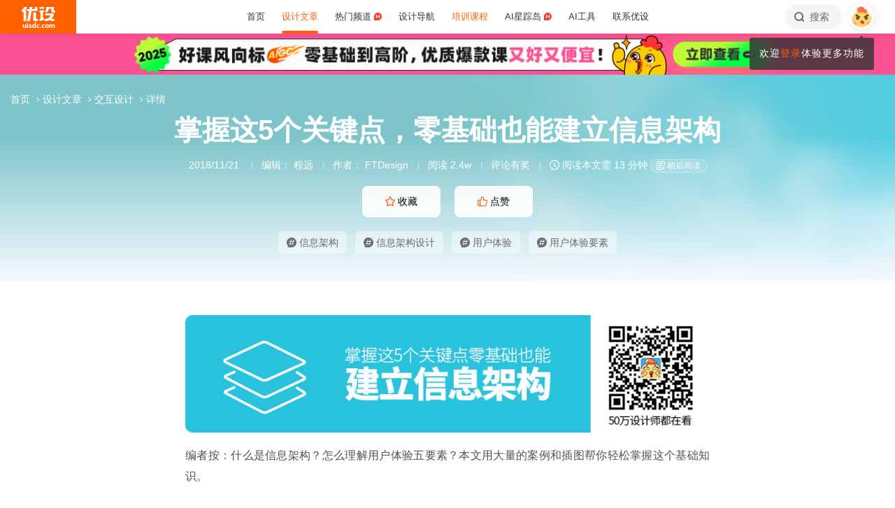

--- FILE ---
content_type: text/html; charset=UTF-8
request_url: https://www.uisdc.com/building-an-information-architecture
body_size: 35109
content:
<!DOCTYPE html>
<!--[if lt IE 9]>      <html class="no-js oldie" lang="zh-CN"> <![endif]-->
<!--[if IE 9]>      <html class="no-js ie9" lang="zh-CN"> <![endif]-->
<!--[if gt IE 9]><!-->
<html lang="zh-CN" class="no-js"> <!--<![endif]-->

<head>
	<meta charset="UTF-8" />
	<meta http-equiv="Content-Type" content="text/html; charset=UTF-8" />
	<meta http-equiv="X-UA-Compatible" content="IE=edge,chrome=1">
	<meta name="viewport" content="width=device-width, initial-scale=1.0, minimum-scale=1.0, maximum-scale=1.0, user-scalable=no" />
	<meta http-equiv="Expires" content="-1">
	<meta http-equiv="Pragma" content="no-cache">
	<meta http-equiv="Cache-control" content="no-cache">
	<meta http-equiv="Cache" content="no-cache">
	<meta name="renderer" content="webkit">
	<meta name="format-detection" content="telephone=no">
	<meta name="apple-mobile-web-app-capable" content="yes" />
	<meta name="mobile-web-app-capable" content="yes">
	<link rel="shortcut icon" href="https://www.uisdc.com/favicon-32x32.ico" type="image/x-icon" />
	<meta itemprop="image" content="https://image.uisdc.com/wp-content/uploads/2018/11/uisdc-banner-20181121-2.jpg"><meta itemprop="thumbnailUrl" content="https://image.uisdc.com/wp-content/uploads/2018/11/uisdc-banner-20181121-2.jpg">	<meta name='robots' content='max-image-preview:large' />
<title>掌握这5个关键点，零基础也能建立信息架构 - 优设网 - 学AI设计上优设</title>
<meta content="编者按：什么是信息架构？怎么理解用户体验五要素？本文用大量的案例和插图帮你轻松掌握这个基础知识。" name="description" />
<meta content="信息架构,信息架构设计,用户体验,用户体验要素,优设,优设网,设计文章" name="Keywords" />

<meta property="og:title" content="掌握这5个关键点，零基础也能建立信息架构">
<meta property="og:url" content="https://www.uisdc.com/building-an-information-architecture">
<meta property="og:description" content="编者按：什么是信息架构？怎么理解用户体验五要素？本文用大量的案例和插图帮你轻松掌握这个基础知识。">
<meta property="og:type" content="article">
<meta property="og:site_name" content="优设网UISDC">
<meta property="og:image" content="https://image.uisdc.com/wp-content/uploads/2018/11/uisdc-banner-20181121-2.jpg">
<meta property="og:image:secure_url" content="https://image.uisdc.com/wp-content/uploads/2018/11/uisdc-banner-20181121-2.jpg">
<meta property="og:image:alt" content="掌握这5个关键点，零基础也能建立信息架构">
<meta property="og:article:published_time" content="2018-11-21 20:53:19">
<meta property="og:article:author" content="优设网发布">
<meta content="优设网 - 学AI设计上优设" name="Author" />
<meta content="优设网 - 学AI设计上优设版权所有" name="Copyright" />
<link rel="apple-touch-icon-precomposed" href="https://image.uisdc.com/wp-content/uploads/icons/uisdc-ico-apple120-2023.jpg" />
<link rel="apple-touch-icon" sizes="76x76" href="https://image.uisdc.com/wp-content/uploads/icons/uisdc-ico-apple76-2023.jpg" />
<link rel="apple-touch-icon" sizes="120x120" href="https://image.uisdc.com/wp-content/uploads/icons/uisdc-ico-apple120-2023.jpg" />
<link rel="apple-touch-icon" sizes="152x152" href="https://image.uisdc.com/wp-content/uploads/icons/uisdc-ico-apple152-2023.jpg" />
<link rel="apple-touch-icon" sizes="180x180" href="https://image.uisdc.com/wp-content/uploads/icons/uisdc-ico-apple180-2023.jpg" />
	<meta name="rights" content="本网站所有数据及文档均受《著作权法》及相关法律法规保护，任何组织及个人不得侵权，违者我司将依法追究侵权责任，情节严重者将报警处理，特此声明。 优设网法律顾问：刘杰律师">
		<link rel="stylesheet" href="https://assets.uisdc.com/assets/fontello/css/fontello.css?v=4.5.136" type="text/css" media="all" />
		<link rel="stylesheet" href="https://assets.uisdc.com/assets/2021/css/prism.css?v=4.5.136" type="text/css" media="all" /><link rel="stylesheet" href="https://assets.uisdc.com/assets/2021/css/jquery.crop.css?v=4.5.136" type="text/css" media="all" /><link rel="stylesheet" href="https://assets.uisdc.com/assets/2021/css/uisdc.css?v=4.5.136" type="text/css" media="all" /><link rel="stylesheet" href="https://assets.uisdc.com/assets/2021/css/styles.css?v=4.5.136" type="text/css" media="all" />	<script type="text/javascript">
		var userAgent = navigator.userAgent; //取得浏览器的userAgent字符串
		var isBot = userAgent.search(/Alexabot|ia_archiver|bot|spider|Slurp/i) > -1;
		var isIE = userAgent.indexOf("compatible") > -1 && userAgent.indexOf("MSIE") > -1; //判断是否IE<11浏览器
		var isOldIE = isIE && userAgent.search(/msie\s?(9|10)\./i) < 0; //低于IE9
		var isIE11 = userAgent.indexOf('Trident') > -1 && userAgent.indexOf("rv:11.0") > -1;
		if (isOldIE && !isBot) {
			location.href = "https://www.uisdc.com/ie8/?re=https%3A%2F%2Fwww.uisdc.com%2Fbuilding-an-information-architecture";
		}
		if (isIE) {
			document.write('<link rel="stylesheet" href="https://assets.uisdc.com/assets/2021/css/ie.css?v=4.5.136" type="text/css" media="all" />');
		}
	</script>
					<script src="https://sugar.uisdc.com/tj.js?v=1.0.1" defer> </script>
		<script src="https://www.uisdc.com/wp-content/themes/U/ui/2021/js/sugar.js?v=4.5.136" defer></script>

		<script>
		const page_options = {
			default_avatar: 'https://image.uisdc.com/wp-content/uploads/2018/06/avatar-uisdc-chat.png',
			mingyu: 'https://image.uisdc.com/wp-content/uploads/2025/10/minngyu-ewm-new-2.webp',
		};
				window.page_options = page_options;
	</script>
</head>

<body class="post-template-default single single-post postid-295128 single-format-standard"><div class="header-show picHD">
        <div class="sth "><div class="spark_rm"><div class="picHD show-item kind" style="background-color:#ff5294"><a href="https://pro.uisdc.com/" target="_blank"><img src="https://image.uisdc.com/wp-content/uploads/2025/05/20250506-uisdcbanner-pro-top3.jpg" class="kind"></a></div></div></div></div><div class="header ">
    <div class="container clearfix">
        <h2 class="logo"><span class="h-navi modal-open" data-modal-id="modal_menu"> 菜单 <i class="ico-navi"></i> </span><a href="https://www.uisdc.com" class="a_glass"> <i class="logo-icon thumb"><svg viewBox="0 0 87 54">
    <title>优设网uisdc.com</title>
    <g>
        <path d="M49.531292,51.2068966 C50.3146078,51.2068966 50.9478261,51.8299706 50.9478261,52.6034483 C50.9478261,53.3719885 50.3146078,54 49.531292,54 C48.7507851,54 48.1173913,53.3719885 48.1173913,52.6034483 C48.1173913,51.8299707 48.7507851,51.2068966 49.531292,51.2068966 Z M37.7391305,40.0344828 L37.7391305,53.7779805 L34.9293927,53.7779805 L34.9293927,52.503007 L34.8924911,52.503007 C34.2603502,53.5096728 33.3269797,54 32.0887698,54 C30.9504349,54 30.0345126,53.5971288 29.3478215,52.7852421 C28.65371,51.9631146 28.3043478,50.8110301 28.3043478,49.348446 C28.3043478,47.8111044 28.6872022,46.579142 29.4503037,45.6566552 C30.2134052,44.7317105 31.2113535,44.2704671 32.446154,44.2704671 C33.4100084,44.2704671 34.3183098,44.7231083 34.9293927,45.3129756 L34.9293927,45.3129756 L34.9293927,40.0344828 L37.7391305,40.0344828 Z M44.6085681,44.6896552 C45.6404257,44.6896552 46.616053,45.0267664 47.1739131,45.4828465 L47.1739131,45.4828465 L46.2035031,47.3969325 C44.686054,46.5412188 43.5166154,47.0212103 43.07025,47.4806223 C42.6188606,47.9325865 42.3761615,48.5534983 42.35993,49.3453176 C42.35993,50.1418408 42.5668813,50.7619686 43.011894,51.2125608 C43.4518827,51.6825565 44.0617222,51.9001108 44.8495281,51.9001108 C45.5418776,51.9001108 45.989982,51.5586878 46.1258239,51.1533703 L46.1258239,51.1533703 L46.9605852,53.2995143 C46.4073626,53.7548104 45.4949223,54 44.4611322,54 C42.9697694,54 41.7808144,53.5644994 40.9056677,52.697418 C40.0612449,51.8720836 39.6423185,50.7539328 39.6260869,49.3453176 C39.6859888,47.9441502 40.1470399,46.8209035 41.0107858,45.9932171 C41.9133714,45.1308396 43.1137271,44.6896552 44.6085681,44.6896552 Z M66.0410313,44.6896552 C67.5192353,44.6896552 68.6679707,45.1008988 69.5103376,45.9382906 C70.3460484,46.7597974 70.7608696,47.8713515 70.7608696,49.2307893 C70.7608696,50.7075012 70.3266679,51.8729858 69.4694232,52.7315574 C68.6288182,53.5671842 67.4865429,53.9778395 66.0410313,54 C64.6006094,53.9778395 63.4565723,53.5671842 62.6157715,52.7315574 C61.7587225,51.8729858 61.326087,50.7075012 61.326087,49.2307893 C61.326087,47.8713515 61.7389505,46.7597974 62.5748571,45.9382906 C63.4156579,45.1008988 64.5661552,44.6896552 66.0410313,44.6896552 Z M77.1097485,44.6899444 L77.1816643,44.6914778 C78.3560347,44.7307814 79.4237154,45.2555638 79.8872155,46.3861422 C80.5699889,45.2555638 81.6209688,44.6914778 82.9419143,44.6914778 C84.879419,44.6914778 85.8565218,45.9052754 85.8565218,48.3469076 L85.8565218,48.3469076 L85.8565218,54 L83.1112814,54 L83.1112814,48.8151411 C83.1112814,47.5024831 82.4206487,46.8427451 81.6803061,46.8427451 C81.234686,46.8427451 80.1571811,47.0962128 80.1571811,48.9194158 L80.1571811,48.9194158 L80.1571811,54 L77.4003483,54 L77.4003483,48.7648085 C77.4003483,47.4782192 76.7556923,46.8427451 76.0039538,46.8427451 C75.5300403,46.8427451 74.4480164,47.0005608 74.4480164,48.9539067 L74.4480164,48.9539067 L74.4480164,54 L71.7043478,54 L71.7043478,44.9138637 L74.4480164,44.9138637 L74.4480164,45.8792068 C75.2752038,44.7157417 76.7242553,44.6774408 77.1816643,44.6914778 L77.1097485,44.6899444 Z M19.8586921,47.5392273 C19.8586921,44.2376945 24.9136899,44.1889062 26.9938107,45.46379 L26.9938107,45.46379 L26.2332144,47.2546291 C24.8202496,46.2256226 23.2799829,46.4068362 22.912222,47.0099133 C22.5129571,47.6735886 23.464935,48.1461765 24.4336291,48.5480989 C25.1792236,48.8528319 25.957608,49.1792486 26.568614,49.6589999 C27.1931217,50.1492058 27.4299375,50.7093028 27.3437837,51.3582642 C27.1644038,52.6987798 25.9704668,53.714234 24.563717,53.9266178 C23.5849501,54.0731762 21.4186756,54.0731762 19.8130435,53.2230601 L19.8130435,53.2230601 L20.8473175,51.2815969 C21.7982237,52.2515541 23.7512569,52.4410926 24.2686082,51.8575695 C24.9567668,51.0788933 23.5635188,50.5762967 22.9589422,50.3617832 C21.3790277,49.7958781 19.8586921,49.0067473 19.8586921,47.5392273 Z M17.926087,45.6206897 L17.926087,54 L15.0956522,54 L15.0956522,45.6206897 L17.926087,45.6206897 Z M7.42456147,44.6896552 L7.42456147,49.9996818 C7.42456147,51.2936592 8.12771248,51.8162115 8.89695349,51.8162115 C9.06479494,51.8162115 10.5096656,51.7266657 10.5096656,49.9817323 L10.5096656,49.9817323 L10.5096656,44.6896552 L13.2086957,44.6896552 L13.2086957,53.8277655 L10.5096656,53.8277655 L10.5096656,52.4375868 C9.83558644,53.5121366 8.89695349,54 7.78311422,54 C6.06477439,54 4.71739131,52.516847 4.71739131,50.6166202 L4.71739131,50.6166202 L4.71739131,44.6896552 L7.42456147,44.6896552 Z M57.8180911,44.6896552 C58.8520929,44.6896552 59.8292729,45.0267664 60.3826087,45.4828465 L60.3826087,45.4828465 L59.4135462,47.3969325 C57.9023575,46.5412188 56.7292004,47.0212103 56.279458,47.4806223 C55.827976,47.9325865 55.5902523,48.5534983 55.5691857,49.3453176 C55.5691857,50.1418408 55.7777255,50.7619686 56.2245688,51.2125608 C56.6644545,51.6825565 57.2746121,51.9001108 58.06084,51.9001108 C58.7548773,51.9001108 59.2030737,51.5586878 59.3358511,51.1533703 L59.3358511,51.1533703 L60.1723295,53.2995143 C59.6172541,53.7548104 58.7081057,54 57.6725578,54 C56.1791501,54 54.9914977,53.5644994 54.1146255,52.697418 C53.2748615,51.8720836 52.8508241,50.7539328 52.8347826,49.3453176 C52.8962429,47.9441502 53.3573884,46.8209035 54.2180256,45.9932171 C55.1242751,45.1308396 56.3262296,44.6896552 57.8180911,44.6896552 Z M66.0410313,46.7968622 C64.7546746,46.8221605 64.1070917,47.6438634 64.1070917,49.2792286 C64.1070917,51.0210819 64.7611349,51.8984801 66.0410313,51.9090701 C67.3258217,51.8984801 67.9782988,51.0210819 67.9782988,49.2792286 C67.9782988,47.6438634 67.3340438,46.8221605 66.0410313,46.7968622 Z M33.1296363,46.4675179 C32.5067208,46.4675179 32.0265986,46.7139103 31.6806458,47.2128397 C31.3288771,47.7117691 31.1543967,48.3985139 31.1543967,49.2624237 C31.1543967,50.0761538 31.3164429,50.7010444 31.6571813,51.1461075 C31.9947108,51.5891223 32.4630004,51.8140092 33.0666629,51.8140092 C33.6290115,51.8140092 34.9907617,51.254045 34.9907617,49.2624237 L34.9907617,49.2624237 L34.9907617,48.5629804 C34.9907617,46.7720778 33.6861689,46.4675179 33.1296363,46.4675179 Z M16.413023,41 C17.197041,41 17.8304348,41.6299367 17.8304348,42.4153849 C17.8304348,43.1975612 17.197041,43.83 16.413023,43.83 C15.6333938,43.83 15,43.1975612 15,42.4153849 C15,41.6299367 15.6333938,41 16.413023,41 Z M15.0956522,2.00373051e-12 C14.8988475,1.25762994 14.0994904,4.90268159 11.141451,8.57455381 L11.141451,8.57455381 L10.2618994,9.6644084 L13.1122833,9.6644084 L13.1122833,36.3103448 L6.64598724,36.3103448 L6.64598724,12.6487345 L5.62753814,13.2125536 C5.16527609,13.46823 4.74539965,13.6863183 4.33985076,13.8762158 L4.33985076,13.8762158 L0,8.02796247 C0.887909306,7.86566869 2.08843751,7.47804302 3.39522828,6.56692694 C6.59703482,3.89877027 7.62404063,1.2306136 7.9404404,2.00373051e-12 L7.9404404,2.00373051e-12 L15.0956522,2.00373051e-12 Z M58.4956522,8.37931034 L58.4956522,13.6491128 L56.1632617,13.6491128 L56.1632617,28.8211504 L58.4956522,28.231947 L58.4956522,33.4524034 L47.1739131,36.3103448 L47.1739131,31.0873326 L49.5024001,30.4991122 L49.5024001,13.6491128 L47.1739131,13.6491128 L47.1739131,8.37931034 L58.4956522,8.37931034 Z M37.934512,13.9655172 L37.934512,31.1374261 L39.203648,31.1374261 C40.039972,31.1374261 41.6845001,30.5769923 42.4565218,29.7733847 L42.4565218,29.7733847 L42.4565218,36.3103448 L34.5268798,36.3103448 C33.6164213,36.3103448 32.7694785,35.9606357 32.1333374,35.3243568 C31.4946398,34.686123 31.1347827,33.8359917 31.1347827,32.9350363 L31.1347827,32.9350363 L31.1347827,13.9655172 L37.934512,13.9655172 Z M83.9488985,16.7586207 C83.9488985,18.560602 82.6020483,24.7809047 77.8927463,29.7310684 C79.3676594,30.3429241 80.9225126,30.7631427 82.4940696,30.9425308 C82.6937208,30.9591262 82.8884007,30.9658434 83.0814897,30.9658434 C84.1336354,30.9658434 85.1541632,30.7672916 85.8565218,30.5479955 L85.8565218,30.5479955 L84.0290373,36.3103448 C79.3843633,36.3103448 75.6484601,35.2849876 72.6570729,33.7021048 C69.6589246,35.290717 65.9184477,36.3103448 61.2654218,36.3103448 L61.2654218,36.3103448 L59.4391304,30.5479955 C60.140097,30.7672916 61.1624145,30.9658434 62.2127706,30.9658434 C62.4056607,30.9658434 62.6005394,30.9591262 62.8001906,30.9425308 C68.4536598,30.2941258 73.9072791,26.6184475 75.8799282,21.5995315 L75.8799282,21.5995315 L61.6364866,21.5995315 L61.6364866,16.7586207 L83.9488985,16.7586207 Z M29.1231543,2.00373051e-12 L28.1741524,5.21537015 L34.9555169,5.21537015 L34.9555169,2.00373051e-12 L41.5130435,2.00373051e-12 L41.5130435,10.4691318 L27.2239713,10.4691318 L22.5326121,36.3103448 L15.2864744,36.3103448 L19.989232,10.4691318 L15.0956522,10.4691318 L15.0956522,5.21537015 L20.9510077,5.21537015 L21.8968653,2.00373051e-12 L29.1231543,2.00373051e-12 Z M83.4568787,0 L83.4568787,9.70837338 C83.4568787,9.70837338 85.3099331,9.73108598 86.8,8.65291706 L86.8,8.65291706 L86.8,14.4186166 L80.6756527,14.4186166 C79.7830831,14.4186166 78.9489474,14.0701626 78.3156544,13.4330452 C77.6854573,12.7976748 77.3371752,11.9582794 77.3371752,11.064529 L77.3371752,11.064529 L77.3371752,4.62890491 L70.1664336,4.62890491 L70.1453432,5.92177581 C70.0838134,7.22435295 69.6691641,11.0425929 64.8518421,14.8965517 L64.8518421,14.8965517 L60.3826087,10.1568016 C63.2692869,9.29391702 63.9915853,6.53210406 63.9915853,4.73955602 L63.9915853,4.73955602 L63.9915853,0 L83.4568787,0 Z M58.4956522,1.25455202e-12 L58.4956522,4.65517241 L47.1739131,4.65517241 L47.1739131,1.25455202e-12 L58.4956522,1.25455202e-12 Z" id="优设网uisdc.com"></path>
    </g>
</svg></i> <span class="site-title">优设网 - 学AI设计上优设</span> </a></h2>
<div class="site-menu"><ul id="primary_menu" class="menu-primary"><li id="menu-item-31935" class="item-0 "><a href="https://www.uisdc.com" class="link-0"><span>首页</span></a></li>
<li id="menu-item-250995" class="item-0 current-menu-item"><a href="https://www.uisdc.com/archives" class="link-0" data-component="dropdown"  data-target="allposts_dropdown" ><span>设计文章</span></a></li>
<li id="menu-item-341988" class="item-0 "><a href="https://www.uisdc.com/group" class="link-0" data-component="dropdown"  data-target="hotcats_dropdown" ><span>热门频道 <i class="hot-icon"></i></span></a></li>
<li id="menu-item-249823" class="item-0 "><a target="_blank" href="https://hao.uisdc.com" class="link-0" data-component="dropdown"  data-target="hao_dropdown" ><span>设计导航</span></a></li>
<li id="menu-item-279636" class="item-0 "><a target="_blank" href="https://pro.uisdc.com/" class="link-0" data-component="dropdown"  data-target="xue_dropdown" ><span><span style="color:#ff6000">培训课程</span></a></li>
<li id="menu-item-279639" class="item-0 "><a target="_blank" href="https://aixzd.com/" class="link-0"><span>AI星踪岛 <i class="hot-icon"></i></span></a></li>
<li id="menu-item-368518" class="item-0 "><a target="_blank" href="https://hao.uisdc.com/ai/" class="link-0"><span>AI工具</span></a></li>
<li id="menu-item-279640" class="item-0 has-children"><a target="_blank" href="https://www.uisdc.com/about" class="link-0"><span>联系优设</span></a>
<ul class="sub-nav nav-1">
	<li id="menu-item-536187" class="item-1 "><a href="https://www.uisdc.com/about" class="link-1"><span><i class="icon-about"></i> 关于我们</span></a></li>
	<li id="menu-item-279642" class="item-1 "><a target="_blank" href="https://www.uisdc.com/contribution" class="link-1"><span><i class="icon-Contribute"></i> 文章投稿</span></a></li>
	<li id="menu-item-509532" class="item-1 "><a href="https://www.uisdc.com/members" class="link-1"><span><i class="icon-svg-8"></i> 铁粉权益</span></a></li>
	<li id="menu-item-516535" class="item-1 "><a href="https://www.uisdc.com/font-empower" class="link-1"><span><i class="icon-nav-icon-10"></i> 字体授权</span></a></li>
	<li id="menu-item-279643" class="item-1 "><a target="_blank" href="https://wpa.qq.com/msgrd?v=3&amp;uin=2650232288&amp;site=qq&amp;menu=yes" class="link-1"><span><i class="icon-comme"></i> 意见反馈</span></a></li>
	<li id="menu-item-536185" class="item-1 "><a href="https://www.uisdc.com/about" class="link-1"><span><i class="icon-Business"></i> 广告商务</span></a></li>
</ul></li>
</ul></div>        <div class="header-right">
            <div class="header-tougao">
                                <span class="ht-item vip club">
                    <a href="https://aiclub.uisdc.com" target="_blank" class="ht-a">
                                                <i class="txt">AI俱乐部</i>
                        <i class="sub-txt">订阅</i>
                    </a>
                </span>
                <span class="ht-item ht-tougao">
                    <a href="https://www.uisdc.com/contribution?type=post" target="_blank" class="ht-a"><i class="ico icon-001"></i> <i class="sub-txt">投稿</i></a>
                    <div class="tougao-dropdown">
                        <ul>
                            <li> <a href="https://www.uisdc.com/contribution"><i class="icon-nav-font-4"></i> 我要投稿</a> </li>
                            <li> <a href="https://www.uisdc.com/history"><i class="icon-process-3"></i> 投稿记录</a> </li>
                            <li> <a href="https://www.uisdc.com/welcome"><i class="icon-i-team-2"></i> 团队入驻</a> </li>
                        </ul>
                    </div>
                </span>
            </div>
            <div class="header-message use-vue">
    <div is="v-message"></div>
</div><div class="header-search"> <a href="https://www.uisdc.com?s=" data-component="dropdown-click" data-target="search_dropdown"> <i class="icon-search"></i> <i class="txt">搜索</i> </a> </div><div class="login-panel">
  <ul>
    <li id="login">
      <a href="#" class="avatar_a modal-open" data-modal-id="modal_login"> <i class="avatar thumb avatar-default"></i> </a>
      <div class="login-down">
        <div class="login-div notlogin">
          <div class="info">
            <div class="info-thumb"> <i class="thumb" style="background-image:url(https://image.uisdc.com/wp-content/uploads/2018/06/avatar-uisdc-chat.png);"></i> </div>
            <h2 class="user-name">您还未登录</h2>
            <h4 class="user-info">登录后即可体验更多功能</h4>
            <a href="#" class="modal-open btn btn-orange info-btn" data-modal-id="modal_login"> 立即登录 </a>

          </div>
          <div class="main">
            <div class="main-menu">
              <div class="item"><div class="item-content"><span class="item_a"><i class="icon-heart-empty"></i>文章收藏</span></div></div><div class="item"><div class="item-content"><span class="item_a"><i class="icon-down"></i>资源下载</span></div></div><div class="item"><div class="item-content"><a class="item_a" href="https://www.uisdc.com/talk" target="_blank"><i class="icon-topic"></i>提问答疑</a></div></div><div class="item"><div class="item-content"><a class="item_a" href="https://www.uisdc.com/contribution?type=post" target="_blank"><i class="icon-Contribute"></i>我要投稿</a></div></div>            </div>
          </div>
        </div>
      </div>
    </li>
  </ul>
</div>        </div>
    </div>
</div><div class="post-header-7e7 b post-header  use-vue"><div class="group-singular-bg b bg_3"><div class="b-wrap"><i class="img"><img src="https://image.uisdc.com/wp-content/uploads/2018/11/uisdc-banner-20181121-2.jpg" alt="掌握这5个关键点，零基础也能建立信息架构"></i></div></div><div class="container">
    <h1 class="post-title">
        掌握这5个关键点，零基础也能建立信息架构    </h1>
    <h4 class="post-meta">
        <span class="meta-item meta-time" title="2018-11-21 20:53:19">2018/11/21</span>
        <span class="meta-item meta-editor">编辑： <a href="https://www.uisdc.com/a/cyrotel/publish/all" target="_blank">程远</a></span><span class="meta-item meta-author">作者： <a href="https://mp.weixin.qq.com/s?__biz=MzU4NzQ4MDE5Ng==&mid=2247483887&idx=1&sn=64424e87c05dcf45170b8348aa971031&chksm=fdea2c04ca9da5127daa0b694d2cecc918c166f85cf4fa34e857dba518272402ba986a7fdf1e&mpshare=1&scene=1&srcid=1108Tpf3Dlx392RpNi1A4UXz#rd" target="_blank">FTDesign</a></span><span class="meta-item meta-views">阅读 2.4w</span><span class="meta-item meta-comment"> <a href="#post_comment">评论有奖</a> </span><span class="meta-item meta-read"> <i class="ico icon-time"></i> 阅读本文需 13 分钟 </span><div is="meta-read-later" pid="295128"></div>    </h4>
    
<div class="post-btns">
    <div class="btns items">
        <div class="item"><span class="btn btn-orange2 btn-fav btn-has-sub" data-count="57" data-original-count="57" data-component="fav" data-pid="295128" data-login="need">
 <i class="ico icon-collect-1"></i> <i class="txt">收藏</i> <em class="count">57</em>
 <i class="subtitle">
<div class="use-vue">
    <slide-up cls="subtitle-slide" total="2">
    <template #item-1>
        <div class="li-item">
        <i class="li-txt">干货满满</i>
        </div>
    </template>
    <template #item-2>
        <div class="li-item">
        <i class="li-txt">收藏学习</i>
        </div>
    </template>
    </slide-up>
</div>
 </i>
 </span></div><div class="item"><span class="btn btn-orange2 btn-zan" data-count="1" data-original-count="1" data-component="zan" data-pid="295128"> <i class="ico icon-like-1"></i> <i class="txt">点赞</i> <em class="count">1</em></span></div>    </div>
</div>

<div class="post-tags">
        <div class="tags-content">
        <div class="tags-items items">
            <div class="item"><a class="tag item-wrap" href="https://www.uisdc.com/tag/%e4%bf%a1%e6%81%af%e6%9e%b6%e6%9e%84" target="_blank"><i class="ico icon-ht"></i> 信息架构</a></div><div class="item"><a class="tag item-wrap" href="https://www.uisdc.com/tag/%e4%bf%a1%e6%81%af%e6%9e%b6%e6%9e%84%e8%ae%be%e8%ae%a1" target="_blank"><i class="ico icon-ht"></i> 信息架构设计</a></div><div class="item"><a class="tag item-wrap" href="https://www.uisdc.com/tag/%e7%94%a8%e6%88%b7%e4%bd%93%e9%aa%8c" target="_blank"><i class="ico icon-ht"></i> 用户体验</a></div><div class="item"><a class="tag item-wrap" href="https://www.uisdc.com/tag/%e7%94%a8%e6%88%b7%e4%bd%93%e9%aa%8c%e8%a6%81%e7%b4%a0" target="_blank"><i class="ico icon-ht"></i> 用户体验要素</a></div>        </div>
    </div>
</div><div class="post-crumbs"><div class="part-crumbs"><ul><li><span class="title"><a href="https://www.uisdc.com" target="_blank">首页 <i class="ico icon-right"></i> </a></span></li><li><span class="title"><a href="https://www.uisdc.com/archives" target="_blank">设计文章 <i class="ico icon-right"></i> </a></span></li><li><span class="title"><a href="https://www.uisdc.com/category/interaction" target="_blank">交互设计 <i class="ico icon-right"></i> </a></span></li><li><span class="title">详情</span></li></ul></div></div></div>
</div><div class="post-container"><div class="post-content line-numbers">
<div class="post-content-wrap">
    <div class="container">
        <div class="post-article uisdc-none">
            <div class="article"><p><span class="img-zoom"><img fetchpriority="high" decoding="async" width="850" height="190" alt="掌握这5个关键点，零基础也能建立信息架构" class="alignnone size-full wp-image-295206" src="https://image.uisdc.com/wp-content/uploads/2018/11/uisdc-banner-20181121-1.jpg" /></span></p>
<p>编者按：什么是<a href="https://www.uisdc.com/tag/%e4%bf%a1%e6%81%af%e6%9e%b6%e6%9e%84" class="tag_a" target="_blank">信息架构</a>？怎么理解用户体验五要素？本文用大量的案例和插图帮你轻松掌握这个基础知识。</p>
<p>今天想要跟大家聊一聊关于 UX 和 IA 的话题。其实在写今天这次分享的题目的时候我修改了很多次，为什么会修改很多次？这要从我在 medium 看的一篇文章说起，这篇文章的标题是《6 Tips How to Apply Information Architecture in UX Design》，翻译过来的意思是在<a href="https://www.uisdc.com/tag/%e7%94%a8%e6%88%b7%e4%bd%93%e9%aa%8c" class="tag_a" target="_blank">用户体验</a>设计中如何建立信息架构的6点建议。</p>
<p>当时读完文章，虽然觉得文章里讲的一些散碎的概念迷迷糊糊可以理解，但这些概念就像盖房子的砖块一样，我完全不知道这些砖块该怎样才能盖成一栋大楼，或者我就站在楼下而因为自己视野有限完全不知道这栋大楼到底长什么样子，所以因为这个原因我一直苦恼于该如何去清晰的表达想要分享的内容，思来想去决定这次分享不能仅仅是我对某篇文章的翻译，想要弄清楚这篇文章到底在讲什么，先要弄明白文章里的知识，当我们了解清楚了这些信息之后再来理解这篇文章就会轻松容易得多，下面就将我总结出来的内容分享给大家。</p>
<h4>一、UX &amp; IA</h4>
<p>UX 即 user experience，译为用户体验。</p>
<p>IA 即 information architecture，译为信息架构。</p>
<p>他们的关系可以简单理解为良好的信息架构是高效用户体验的基础。</p>
<p>我们平时听到了太多关于用户体验的东西，大家都以为用户体验就跟交互设计差不多。我之前确实也是这么理解的，但是最近发现我的这个想法是有些过于片面了。</p>
<p>我们可以把用户体验的工作分解成五个组成要素，分别为战略层、范围层、结构层、框架层、表现层。</p>
<p><span class="img-zoom"><img decoding="async" width="1500" height="880" alt="掌握这5个关键点，零基础也能建立信息架构" class="alignnone size-full wp-image-295185" src="https://image.uisdc.com/wp-content/uploads/2018/11/uisdc-pt-20181120-1.jpg" /></span></p>
<p>它们都是自下而上起作用的，每一个层面都是根据它下面的那个层面来决定的，所以表现层由框架层来决定，框架层则建立在结构层的基础上，结构层的设计基于范围层，范围层是根据战略层来制定的。每一个层面的决定都会影响到它之上层面的可用选项，信息架构只是用户体验结构层的一部分而已。</p>
<h4>二、什么是IA</h4>
<p>IA 即 information architecture，解释出来就是合理的组织信息的展现形式。</p>
<p>主要任务是为信息与用户认知之间搭建一座畅通的桥梁，是信息直观表达的载体，通俗点说就是信息架构不仅仅是设计信息的组织结构，还需要研究信息的表达和传递。</p>
<p>这么说也许还有些抽象，举个简单易懂的例子：</p>
<p><span class="img-zoom"><img decoding="async" width="1500" height="905" alt="掌握这5个关键点，零基础也能建立信息架构" class="alignnone size-full wp-image-295188" src="https://image.uisdc.com/wp-content/uploads/2018/11/uisdc-pt-20181120-4.jpg" /></span></p>
<p>我们来看这个商场的平面解析图，通过这个图我们可以很清楚的了解商场的结构，从而快速定位自己的位置还能顺利找到自己想要购买的产品。信息架构对于一款产品来说就相当于商场的平面解析图，就像现在我们看到的这幅图一样，商场的每一层都有相对应的分类区块来指导消费者。试想如果一个商场没有对商品进行有序的分类，那么我们在逛商场的时候就很难顺利挑选出自己所需要的商品，面对各种无序且数量繁多的商品我们一定会崩溃，这样的情况对于男士来说绝对是场灾难，但对于女性来说也许会是一个充满未知探索的挑选过程吧。</p>
<p>但不管怎么说在这里设计师需要做的就是规划好这些楼层信息层级，主要做的工作就是：分类、层级梳理等。简单的说就是规划好每一层有什么商品，同一层商品怎么分布等等信息。</p>
<p>所以在互联网产品设计中：设计师梳理信息架构，其实和刚才说的梳理商场楼层架构的概念是差不多的。</p>
<h4>三、IA的作用</h4>
<p>一个好的信息架构一定是会满足两个维度的需求，即用户需求和产品目标。</p>
<p>从用户的角度出发它可以让用户在一定的信息规划下更容易找到自己想要的「东西」。</p>
<p>从产品目标角度来看它能通过「信息架构设计」去教育、说服、通知用户。</p>
<p>所以用最简单的两个字来说其实信息架构就是在做分类。</p>
<p>再回到刚才那个例子想一想，把商场里的商品分类其实对于我们产品而言就是在给我们产品中的信息分类，以方便用户能更好的使用我们的产品，而不会想要把产品卸载，从而使产品达到易用好用想用的目的。就跟我们逛商场一样，当我们能够根据指示顺利买到自己所需的商品的时候我们就不会因为找不到我们想买的商品而失望的离开商场。</p>
<p>那么问题来了，我们该如何进行信息架构分类呢？也就是信息架构的分类方法是什么呢？</p>
<h4>四、IA分类方法</h4>
<p>这里给大家介绍2种方法，从「产品目标」出发我们可以采用「从上到下」的分类方法；从「内容和功能需求分析」出发就可以用「从下到上」的方法进行分类。下面来跟大家分享一下这两种方法的具体做法。</p>
<p>刚才说了从上到下是以产品目标即战略层出发的分类方法，所以最开始就是先从最广泛的、可能满足决策目标的内容与功能开始进行分类，然后再按逻辑细分出次级分类，这样的「主要分类」和「次级分类」就构成了「一个个空槽」，将想要的内容和功能按顺序一一填入即可。</p>
<p><span class="img-zoom"><img loading="lazy" decoding="async" width="1500" height="828" alt="掌握这5个关键点，零基础也能建立信息架构" class="alignnone size-full wp-image-295186" src="https://image.uisdc.com/wp-content/uploads/2018/11/uisdc-pt-20181120-2.jpg" /></span></p>
<p>我们以微信为例：首先根据产品目标将「主要分类」即一级架构分为「最近会话（微信）」、「通讯录」、「发现」和「我」；然后再进行「次级分类」分类，比如「发现」下再分「朋友圈」、「扫一扫」、「摇一摇」等等；最后将相应的功能（如朋友圈feeds、发朋友圈、朋友圈消息等）填入到相应的「朋友圈」分类中。</p>
<p>这样就像是先有了大概的框架我们再根据这些框架往上面加东西的感觉是一样的。</p>
<p>接下来我们再来说一说从下到上的方法：</p>
<p><span class="img-zoom"><img loading="lazy" decoding="async" width="1500" height="822" alt="掌握这5个关键点，零基础也能建立信息架构" class="alignnone size-full wp-image-295187" src="https://image.uisdc.com/wp-content/uploads/2018/11/uisdc-pt-20181120-3.jpg" /></span></p>
<p>刚才说了从下到上是由范围层驱动从产品的功能和内容层面出发的，所以我们就要先把已有的所有内容，放在最低层级分类中，然后再将他们分别归属到较高一级的类别。这种分类方法其实就是在做「归类」。</p>
<p>其实从下到上的信息架构方法也包括了主要分类和次级分类，但它是根据对内容和功能需求的分析而来的。先从已有的资料开始，我们把这些资料统统放到最低级别的分类中，然后再将它们分别归属到较高一级的类别，从而逐渐构建出能反应我们的产品目标和用户需求的结构。</p>
<p>具体工作中我们可以将所有的功能点用一张张卡片写下来，然后让目标用户参与到信息分类中，并反馈相关分类标准作为我们产品设计师去梳理信息架构的参考。实践过程中，更需要设计师或者产品经理本身有一定的信息筛选、梳理、分类的能力，进一步通过用户测试去检验分类的信息传达有效性。</p>
<p>其实就好像我们日常生活中收纳衣服，我们会根据不同标准去收纳，比如我们可以根据季节分类，也可以根据颜色分类，或者是根据款式分类，每个人都会有不同的分类习惯，所以这里归结到工作中才会让目标用户参与到信息分类中，毕竟我们的产品是服务于用户，所以还原用户使用习惯和使用心理也是我们同样要注意到的，这样可以给我们提供一些有效的分类信息帮助我们更好的做出清楚的信息架构。</p>
<p>当然这两种方法都有一定的局限，从上到下的架构方法有时可能导致内容的重要细节被忽略，而从下到上的方法则可能导致架构过于精确的反应了现有的内容，因此不能灵活地容纳未来内容的变动或增加，所以在实际运用中是需要我们将这两种方式结合起来灵活运用。</p>
<p>这两种方法虽然有不同的视角但其实最终目的都是让我们的产品易用好用最终达到想用的目的，所以让这两种方法对接、交汇、融合之后得出的结果才应该是我们理想中的产品信息架构。</p>
<h4>五、影响IA的因素</h4>
<p>刚才提到用户体验的5个层级是自下而上对其上面一层起作用的，信息架构位于<a href="https://www.uisdc.com/tag/%e7%94%a8%e6%88%b7%e4%bd%93%e9%aa%8c%e8%a6%81%e7%b4%a0" class="tag_a" target="_blank">用户体验要素</a>第3层结构层，刚才说了结构层的设计基于范围层之上，所以这里遇到的影响因素我们还要返回到范围层面去寻找，范围层又包含两个维度，功能和内容，在从范围层到结构层这个过程中我们会遇到很多影响因素，所以把这些影响因素总结起来我们还是要从用户层面（内容）和产品层面（功能）两个维度来理解。</p>
<p>从用户的角度出发，理解能力、操作习惯、目标内容使用频率等等这些都会成为影响因素。</p>
<p>从产品角度来看，产品的核心价值、主线功能、特色功能等才是影响信息梳理的因素。</p>
<p>这两个层面当然也不是完全割裂的，在做信息架构的时候可以先从一个层面出发得出一个结论之后再用另外一个层面去验证得到的答案，然后再不断优化在验证过程中遇到的问题。</p>
<p>不同人会有不同的分类结果，因为根据不同情况我们所需要关注的侧重点会有不同，我们根据不同的影响因素会得出不同的答案。每个人都会得出不一样的分类结果，没有哪个结果是完全正确或者说是完全相同的，就像数学中的排列组合一样，内容越多我们得到的结果就会越丰富，但是这些结果当然不是全都合理的，所以就需要设计师根据自己的经验结合产品层和用户层的需求找到合理的解决方案。我们都知道在产品设计中想要设计出来一款完美不需要迭代优化的产品几乎是不可能的，所以我们能做的只能是结合各方面的影响因素和自己的经验理解一直优化产品让它接近于完美的状态。</p>
<p>现在我们来思考一个问题：为什么微信朋友圈这么高密度使用的功能要放到二级菜单呢？</p>
<p>微信的创始人张小龙是这样解释的：</p>
<ul>
<li>微信是个社交软件，核心功能是社交，是沟通，是好友，所以一级菜单只能跟这个相关。（产品功能层面）</li>
<li>当朋友圈为二级tab 时，扫一扫，摇一摇，附近的人，漂流瓶，购物这些功能的曝光度就会下降，不利于微信功能的拓展。（产品功能层面）</li>
<li>也许会造成各个模块分配不平衡，而且发现里的功能与其他模块的功能属性混在一起也许会不恰当，微信为了不让用户被过多的信息打扰把公共号打包放在一起，那么朋友圈随着联系人增多，分享动态也会增加，而且内容都是一些生活中的琐事，多少也会像公共号一样打扰到用户。（用户角度）</li>
<li>设计并不是对用户有求必应，而是应该在产品发展战略的指导下平衡各功能。如果将朋友圈提升为一级入口，很明显微信的社交分享功能将得到强化，那么相应的其他功能将会被弱化，这与微信链接一切的发展战略是相违背的。（产品层面）</li>
</ul>
<p>保持主干清晰，枝干适度。产品的主要功能架构是产品的骨骼，它应该尽量保持简单、明了，不可以轻易变更，让用户无所适从。次要功能丰富主干，不可以喧宾夺主，尽量隐藏起来，而不要放在一级页面。</p>
<p>举这个简单的小例子供大家了解信息架构这个概念，体会一下如何用一个更全面更发展的眼光去看待产品结构这个抽象的问题。</p>
<h4>总结</h4>
<p>要在 UX 中建立良好的 IA 我们需要特别注意的5个关键点：</p>
<ul>
<li>在建立信息架构之前确定产品目标（战略层）</li>
<li>进行用户研究预测用户对产品可能产生的反应（范围层）</li>
<li>合理运用认知心理学原理预测用户对产品可能产生的反应（结构层）</li>
<li>根据产品信息结构去规划导航（框架层）</li>
<li>注意视觉层次在内容的视觉表现中的重要作用（表现层）</li>
</ul>
<p><span class="img-zoom"><img loading="lazy" decoding="async" width="2506" height="1000" alt="掌握这5个关键点，零基础也能建立信息架构" class="alignnone size-full wp-image-295190" src="https://image.uisdc.com/wp-content/uploads/2018/11/uisdc-pt-20181120-6.jpg" /></span></p>
<p>所以我们绕了一大圈来看，在 UX 中建立良好的 IA 的5个关键点其实最后还是回归到了用户体验的5个要素。再回到刚开始分享提到的那句话，从上到下表现层是由框架层来决定，框架层建立在结构层基础之上，结构层基于范围层，范围层根据战略层制定。这里每一个层面都是根据它下面的那个层面来决定的，相当于把用户体验要素每一层需要做的事情从另一个维度又解释了一遍。</p>
<p>当然这里要注意一点，这些层级都不是完全割裂的，如果你要求每个层面的工作在下一个层面可以开始之前完成，那样一定会导致你和你的用户都不满意的结果，而相反的，应该规划好你的项目，让任何一个层面中的工作都不能在其下层面的工作完成之前结束。这里最重要的一条是，在我们知道基本形状之前，不能为房屋加上房顶。 不管我们是在这5个层级的哪一层，我们不能忘记的就是要把这些连成一个整体去理解，他们一定是相辅相成互相影响的。</p>
<p><span class="img-zoom"><img loading="lazy" decoding="async" width="1500" height="1512" alt="掌握这5个关键点，零基础也能建立信息架构" class="alignnone size-full wp-image-295189" src="https://image.uisdc.com/wp-content/uploads/2018/11/uisdc-pt-20181120-5.jpg" /></span></p>
<p>欢迎关注作者的微信公众号：「FTDesign」</p>
<p><span class="img-zoom"><img loading="lazy" decoding="async" width="180" height="180" alt="掌握这5个关键点，零基础也能建立信息架构" class="alignnone size-full wp-image-293201" src="https://image.uisdc.com/wp-content/uploads/2018/11/ftdqr.jpg" /></span></p>
<p>图片素材来源：Dani Alves</p>
<p><strong>「信息架构设计指南」</strong></p>
<ul>
<li><a target="_blank" href="https://www.uisdc.com/information-architecture-basics-for-designers" target="_blank" rel="noopener noreferrer">《写给设计师的信息架构基础知识指南》</a></li>
<li><a target="_blank" href="https://www.uisdc.com/nformation-architecture-guideline#" target="_blank" rel="noopener noreferrer">《超实用！信息架构基础知识科普手册》</a></li>
<li><a target="_blank" href="https://www.uisdc.com/information-architecture-design-guide#">《全面易懂！写给新手的信息架构设计指南》</a></li>
</ul>
</div><div class="article-author">
    <a class="author-content" href="https://www.uisdc.com/a/cyrotel/publish/all" target="_blank">
        <div class="author-wrap">
            <div class="author-thumb"><i class="thumb " style="background-image:url(https://image.uisdc.com/wp-content/uploads/avatar/ef0079e3313079f7257cc30b89e3add8.jpg)"></i></div>
            <div class="author-main">
                <h2 class="author-title">
                    <i class="uname" title="">程远</i><i class="short-label"><i class="label label-fan" title="铁粉 Lv.1"><img src="https://image.uisdc.com/wp-content/themes/U/ui/2021/icon/label/fan-short-1.svg" alt="铁粉"></i></i>                </h2>
                <h4 class="author-meta">
                    <span class="meta-item meta-count">文章 6813</span>
                    <span class="meta-item meta-views">人气 31385.0w</span>                </h4>
                <div class="author-info">
                    <p><i class="uc">优设</i> <i class="uj">内容总监</i></p>                </div>
            </div>
            <div class="author-btns">
                <span class="btn btn-orange-border follow" data-component="follow" data-count="5092" data-original-count="5092" data-login="need" data-uid="42"><i class="txt">+关注作者</i></span>
            </div>
        </div>
    </a>
</div><div class="article-bt"><a target="_blank" href="https://aiclub.uisdc.com/" class="has_border bdEvent" data-label="文章内"><img  src="https://image.uisdc.com/wp-content/uploads/2024/08/20240819-uisdcbanner-aiclub-bottom.jpg" /></a></div>
<div class="post-btns">
    <div class="btns items">
        <div class="item"><span class="btn btn-orange2 btn-fav btn-has-sub" data-count="57" data-original-count="57" data-component="fav" data-pid="295128" data-login="need">
 <i class="ico icon-collect-1"></i> <i class="txt">收藏</i> <em class="count">57</em>
 <i class="subtitle">
<div class="use-vue">
    <slide-up cls="subtitle-slide" total="2">
    <template #item-1>
        <div class="li-item">
        <i class="li-txt">干货满满</i>
        </div>
    </template>
    <template #item-2>
        <div class="li-item">
        <i class="li-txt">收藏学习</i>
        </div>
    </template>
    </slide-up>
</div>
 </i>
 </span></div><div class="item"><span class="btn btn-orange2 btn-zan" data-count="1" data-original-count="1" data-component="zan" data-pid="295128"> <i class="ico icon-like-1"></i> <i class="txt">点赞</i> <em class="count">1</em></span></div>    </div>
</div>

<div class="post-copy">
    <p>
        <a href="https://www.uisdc.com/building-an-information-architecture" class="component-copy" data-component="copy"> <i class="icon-link"></i> 复制本文链接 <input type="text" name="copy" value="https://www.uisdc.com/building-an-information-architecture" class="copy-content"> </a>
        文章为作者独立观点不代表优设网立场，<span>未经允许不得转载。</span>
    </p>
</div><div class="post-tags">
    <h2 class="tags-title"><span>继续阅读本文相关话题</span></h2>    <div class="tags-content">
        <div class="tags-items items">
            <div class="item"><a class="tag item-wrap" href="https://www.uisdc.com/tag/%e4%bf%a1%e6%81%af%e6%9e%b6%e6%9e%84" target="_blank"><i class="ico icon-ht"></i> 信息架构</a></div><div class="item"><a class="tag item-wrap" href="https://www.uisdc.com/tag/%e4%bf%a1%e6%81%af%e6%9e%b6%e6%9e%84%e8%ae%be%e8%ae%a1" target="_blank"><i class="ico icon-ht"></i> 信息架构设计</a></div><div class="item"><a class="tag item-wrap" href="https://www.uisdc.com/tag/%e7%94%a8%e6%88%b7%e4%bd%93%e9%aa%8c" target="_blank"><i class="ico icon-ht"></i> 用户体验</a></div><div class="item"><a class="tag item-wrap" href="https://www.uisdc.com/tag/%e7%94%a8%e6%88%b7%e4%bd%93%e9%aa%8c%e8%a6%81%e7%b4%a0" target="_blank"><i class="ico icon-ht"></i> 用户体验要素</a></div>        </div>
    </div>
</div>        </div>
        <div class="post-menus">
            <div class="wrap">
            <div class="part-list-title"><div class="items"><div class="item "><a class="item-wrap" href="https://www.uisdc.com/archives" target="_blank"><span class="item-ico"><i class="ico icon-article-1"></i></span><strong class="item-title">全部</strong></a></div><div class="item "><a class="item-wrap" href="https://www.uisdc.com/tag/aigc" target="_blank"><span class="item-ico"><i class="ico icon-i-ai"></i></span><strong class="item-title">AIGC</strong></a></div><div class="item "><a class="item-wrap" href="https://www.uisdc.com/category/uiicon" target="_blank"><span class="item-ico"><i class="ico icon-article-3"></i></span><strong class="item-title">UI</strong></a></div><div class="item "><a class="item-wrap" href="https://www.uisdc.com/category/element-of-web-ui" target="_blank"><span class="item-ico"><i class="ico icon-article-4"></i></span><strong class="item-title">网页</strong></a></div><div class="item "><a class="item-wrap" href="https://www.uisdc.com/category/graphic" target="_blank"><span class="item-ico"><i class="ico icon-article-5"></i></span><strong class="item-title">平面</strong></a></div><div class="item "><a class="item-wrap" href="https://www.uisdc.com/category/draw" target="_blank"><span class="item-ico"><i class="ico icon-article-6"></i></span><strong class="item-title">手绘</strong></a></div><div class="item "><a class="item-wrap" href="https://www.uisdc.com/category/e-commerce" target="_blank"><span class="item-ico"><i class="ico icon-article-7"></i></span><strong class="item-title">电商</strong></a></div><div class="item current"><a class="item-wrap" href="https://www.uisdc.com/category/interaction" target="_blank"><span class="item-ico"><i class="ico icon-article-8"></i></span><strong class="item-title">交互</strong></a></div><div class="item "><a class="item-wrap" href="https://www.uisdc.com/category/product" target="_blank"><span class="item-ico"><i class="ico icon-article-9"></i></span><strong class="item-title">产品</strong></a></div><div class="item "><a class="item-wrap" href="https://www.uisdc.com/category/hot-download" target="_blank"><span class="item-ico"><i class="ico icon-article-10"></i></span><strong class="item-title">下载</strong></a></div><div class="item "><a class="item-wrap" href="https://www.uisdc.com/category/tools-download" target="_blank"><span class="item-ico"><i class="ico icon-article-11"></i></span><strong class="item-title">神器</strong></a></div><div class="item "><a class="item-wrap" href="https://www.uisdc.com/category/work-blueprint" target="_blank"><span class="item-ico"><i class="ico icon-article-12"></i></span><strong class="item-title">职场</strong></a></div></div></div><div class="show-items"><div class="item"><a class="item-wrap" target="_blank" href="https://pro.uisdc.com/"><i class="item-ico"><i class="ico icon-trend"></i></i><strong class="item-title">学AI</strong></a></div><div class="item"><a class="item-wrap" target="_blank" href="https://ai.uisdc.com/"><i class="item-ico"><i class="ico icon-i-ai"></i></i><strong class="item-title">AI导航</strong></a></div></div>            </div>
        </div>
        
    </div>
    <div class="post-sidebar">
        <div class="post-sidebar-content post-sidebar-primary">
            <div class="wrap">
                
<div class="post-widget post-widget-author">
    <div class="widget-wrap">
        <div class="author-avatar">
            <a href="https://www.uisdc.com/a/cyrotel/publish/all" target="_blank">
                <i class="thumb " style="background-image:url(https://image.uisdc.com/wp-content/uploads/avatar/ef0079e3313079f7257cc30b89e3add8.jpg)"></i>            </a>
        </div>
        <h2 class="author-name">
            <a href="https://www.uisdc.com/a/cyrotel/publish/all" target="_blank">
                <i class="uname" title="">程远</i><i class="short-label"><i class="label label-fan" title="铁粉 Lv.1"><img src="https://image.uisdc.com/wp-content/themes/U/ui/2021/icon/label/fan-short-1.svg" alt="铁粉"></i></i>            </a>
        </h2>
                    <h5 class="author-data items">
                <span class="item data-item data-views"><strong>31385.0w</strong><i>人气</i></span>
                <span class="item data-item data-count"><strong>6813</strong><i>文章</i></span>
            </h5>
                <div class="author-btns">
            <div class="items">
                <div class="item">
                    <span class="btn btn-orange follow" data-component="follow" data-count="5092" data-original-count="5092" data-login="need" data-uid="42"><i class="txt">+关注</i></span>
                </div>
                <div class="item">
                    <a href="https://www.uisdc.com/a/cyrotel/publish/all" class="btn btn-orange-border" target="_blank"><i class="ico icon-home"></i> 查看主页</a>
                </div>
            </div>
        </div>
        <div class="author-posts">
                    </div>
    </div>
</div><div class="post-widget post-widget-knowledge post-sidebar-group"><div class="widget-wrap"><h2 class="widget-title">本文3套知识9图</h2>
    <div class="knowledge-content">
        <div class="knowledge-slide knowledge-slide-run">
            <ul class="slide-ul">
            <li class="slide-item current"><div class="slide_item_container"><a class="knowledge-wrap" href="https://www.uisdc.com/group/653321.html" target="_blank"><div class="knowledge-post"><div class="knowledge-post-thumb group-images-pos-top"><i class="thumb a_scale" style="background-image:url(https://image.uisdc.com/wp-content/uploads/2025/12/Apple-Design-20251215-1.webp)"></i><i class="num">1/9</i></div><h3 class="knowledge-post-title">干货满满！3分钟搞懂苹果设计规范，这6点才是核心！</h3></div></a><div class="knowledge-btns"><a href="https://www.uisdc.com/tag/ui%e8%ae%be%e8%ae%a1" class="btn btn-orange-border btn-group" target="_blank"><i class="ico icon-ht"></i> UI设计</a></div></div></li><li class="slide-item "><div class="slide_item_container"><a class="knowledge-wrap" href="https://www.uisdc.com/group/650746.html" target="_blank"><div class="knowledge-post"><div class="knowledge-post-thumb group-images-pos-top"><i class="thumb a_scale" style="background-image:url(https://image.uisdc.com/wp-content/uploads/2025/11/B-end-table-20251125-1.webp)"></i><i class="num">1/8</i></div><h3 class="knowledge-post-title">别再让用户猜！6个B端表单优化细节瞬间提升体验</h3></div></a><div class="knowledge-btns"><a href="https://www.uisdc.com/tag/b%e7%ab%af%e8%ae%be%e8%ae%a1" class="btn btn-orange-border btn-group" target="_blank"><i class="ico icon-ht"></i> B端设计</a></div></div></li><li class="slide-item "><div class="slide_item_container"><a class="knowledge-wrap" href="https://www.uisdc.com/group/639744.html" target="_blank"><div class="knowledge-post"><div class="knowledge-post-thumb group-images-pos-top"><i class="thumb a_scale" style="background-image:url(https://image.uisdc.com/wp-content/uploads/2025/09/APP-navigation-20250905-1.webp)"></i><i class="num">1/9</i></div><h3 class="knowledge-post-title">提升产品质感！7种让用户爱不释手的底部导航栏方案</h3></div></a><div class="knowledge-btns"><a href="https://www.uisdc.com/tag/ui%e8%ae%be%e8%ae%a1" class="btn btn-orange-border btn-group" target="_blank"><i class="ico icon-ht"></i> UI设计</a></div></div></li>            </ul>
            <ul class="slide-count">
            <li class="count current"><i class="dot"></i></li><li class="count "><i class="dot"></i></li><li class="count "><i class="dot"></i></li>            </ul>
        </div>
    </div>
</div></div><div class="post-widget post-widget-menu picHD">
    <div class="widget-wrap">
        <h2 class="widget-title">文章目录</h2>
        <div id="post_menu" class="post-menu divNeedScroll" ></div>
    </div>
</div>            </div>
        </div>
        <div class="sidebar-fixed-start"></div>
        <div class="post-sidebar-content post-sidebar-show" data-component="autofixed" data-start=".sidebar-fixed-start" data-end=".post-article" data-need-width="no">
    <div class="wrap">
        <section class="post-widget post-widget-business post-widget-rm picHD">
    <div class="widget-content">
        <div class="spark_rm">
            <div class="item picHD"><a href="https://pro.uisdc.com/" target="_blank" class="item-wrap"><div class="item-thumb"><img src="https://image.uisdc.com/wp-content/uploads/2025/05/20250519-uisdcbanner-pro-xue.webp" class="a_scale"></div></a></div>        </div>
    </div>
</section><div class="post-widget post-widget-menu picHD">
    <div class="widget-wrap">
        <h2 class="widget-title">文章目录</h2>
        <div id="post_menu" class="post-menu divNeedScroll" ></div>
    </div>
</div>    </div>
</div>    </div>
</div>
</div>
<div class="post-next-prev post-next-prev-new">
    <div class="container">
        <div class="w">
            <div class="wrap">
                <div class="np-item np-prev"><a href="https://www.uisdc.com/design-rule-website" title="设计法则太多看不过来？收藏这个网站就好了！"><div class="bg" style="background-image:url(https://image.uisdc.com/wp-content/uploads/2018/11/uisdc-banner-20181121-6.jpg);"></div><div class="np-wrap"><h4 class="np-label"><i class="ico icon-learn"></i> 你即将学会 <em>设计法则</em> 的知识</h4><h2 class="np-title">设计法则太多看不过来？收藏这个网站就好了！</h2><h3 class="np-meta">3.7w 人阅读</h3><h4 class="np-btns"><span class="btn btn-orange">上一篇</span></h4></div></a></div><div class="np-item np-next"><a href="https://www.uisdc.com/dan-kuhlken-and-nathan-goldman" title="专访DKNG：做一辈子设计，不想「升职」成全职经理"><div class="bg" style="background-image:url(https://image.uisdc.com/wp-content/uploads/2018/11/dan-kuhlken-and-nathan-goldman.jpg);"></div><div class="np-wrap"><h4 class="np-label"><i class="ico icon-learn"></i> 你即将学会 <em>专访</em> 的知识</h4><h2 class="np-title">专访DKNG：做一辈子设计，不想「升职」成全职经理</h2><h3 class="np-meta">2.3w 人阅读</h3><h4 class="np-btns"><span class="btn btn-orange">下一篇</span></h4></div></a></div>            </div>
        </div>
    </div>
</div><div class="post-comment" id="post_comment">
    <div class="post-comment-wrap">
        <div class="container">
            <div class="comment-content" id="comment_content">
    <div id="comment_header" class="comment-header">
    <div class="comment-header-wrap">
        <div class="comment-show">
            <h2 class="comment-header-title">发评论！每天赢奖品</h2>
            <h3 class="comment-header-desc user-not-logged">点击 <i data-modal-id="modal_login" class="modal-open btn btn-default">登录</i> 后，在评论区留言，系统会随机派送奖品</h3>
            <h3 class="comment-header-desc user-logged">2012年成立至今，是国内备受欢迎的设计师平台，提供奖品赞助 <a href="https://www.uisdc.com/about" target="_blank" class="btn btn-default">联系我们</a></h3>
            <a href="https://www.uisdc.com/comment-prize" target="_blank" class="comment-thumb"><img src="https://image.uisdc.com/wp-content/uploads/2025/04/202504-book-4.jpg" class="shadow"><img src="https://image.uisdc.com/wp-content/uploads/2025/04/202504-book-4.jpg"></a>
            <div class="comment-label"><span class="btn btn-red btn-bubble">本期奖品</span></div>
        </div>
    </div>
    <div class="comment-present">
        <a href="https://www.uisdc.com/comment-prize" class="present-wrap" target="_blank">
            <h2 class="title"><i class="highlight"><i class="txt">MJ+SD智能设计</i></i></h2>
            <h4 class="desc">已累计诞生 <i>771</i> 位幸运星</h4>
            <div class="btns">
                <div class="btn btn-orange"><i class="ico icon-smile"></i> 查看获奖名单</div>
            </div>
        </a>
    </div>
</div>
    <h2 class="comment-title">
        发表评论
        <span class="info">为下方 <em class="count">2</em> 条评论点赞，<i class="highlight"><i class="txt">解锁好运彩蛋</i></i></span>    </h2>
    <div class="comment-main" id="comment_block">
        <div class="comment-write-wrap" id="comment_write_wrap">
    <comment-write v-bind:setting="write_setting" v-on:comment_post="comment_post"></comment-write>
</div><div class="comment-list" id="comment_list">
    <comment-item v-for="comment in prepend_comments" v-bind:comment="comment"></comment-item>
    <template v-for="comment in comments">
        <comment-item v-bind:reply_id="reply_id" v-bind:comment="comment" v-on:reply_click="comment_reply_click" v-on:comment_post="comment_post"></comment-item>
        <template v-for="sub_comment in comment.children">
            <comment-item v-bind:reply_id="reply_id" v-bind:comment="sub_comment" v-on:reply_click="comment_reply_click" v-on:comment_post="comment_post"></comment-item>
        </template>
    </template>
        </template>
    <div is="loading" v-if="loading==true"></div>
</div><div class="comment-list-btns picHD" v-if="showMoreBtn === true">
    <span class="btn btn-orange" v-on:click="load_more">{{ moreBtnTxt }}</span>
</div><template v-if="comments.length<3 && loading==false">
<div class="comments-less-recommend">
    <h2 class="c-title"><i class="btn btn-orange-light">↓  下方为您推荐了一些精彩有趣的文章热评  ↓</i></h2>
    <div class="c-content comment-list">
        <div class="c-content-wrap">
            <comment-item v-for="comment in recommend_comments" v-bind:key="comment.comment_ID" v-bind:reply_id="reply_id" v-bind:comment="comment" v-on:reply_click="comment_reply_click" v-on:comment_post="comment_post" v-bind:show_post="show_recommend_post"></comment-item>
        </div>
    </div>
</div>
</template><div class="comment-footer">
    <div class="comment-footer-main">
        <div class="item item-r">
        以上留言仅代表用户个人观点，不代表优设立场
        </div>
        <div class="item">
        <span class="hide_sm">评论就这些咯，让大家也知道你的独特见解</span>
        <a href="#comment_block" class="btn btn-orange-border">立即评论</a>
        </div>
    </div>
    <i class="ji2-icon" data-bubble="yes"></i>
</div>    </div>
</div>        </div>
        <div class="comment-sidebar">
            <div class="sidebar-wrap">
                            </div>
        </div>
    </div>
</div><div class="post-related-new"><div class="b-wrap"><div class="container">
    <div class="post-related-new-content">
        <div class="part-title">
            <strong>阅读相关文章</strong>
        </div>
        <div class="post-related-new-wrap">
            <div class="part-content">
                <div class="part-content-wrap">
                    <div class="items use-vue"><div class="item-f-article">
    <div class="item-wrap">
        <div class="item-cont">
            <div class="item-top">
                <a class="top-author" href="https://www.uisdc.com/a/chenzimu7/publish/all" target="_blank">
                    <div class="top-item author-avatar"><i class="thumb avatar" style="background-image:url(https://image.uisdc.com/wp-content/uploads/avatar/e86de47ff86bc94664363a9c3a56f787.jpg)"></i></div>
                    <h3 class="top-item author-name">陈子木</h3>
                </a>
                <div class="top-item top-time">2018/08/15</div><div class="top-item top-views">阅读 4.0w</div>            </div>
            <div class="item-main">
                <div class="item-thumb">
                    <a href="https://www.uisdc.com/7-basic-design-principles" target="_blank"><i class="thumb " style="background-image:url(https://image.uisdc.com/wp-content/uploads/2018/08/7-basic-design-principles.jpg)"></i></a>
                        <h4 class="item-top-extra">
                            <span class="extra-item extra-term">
                                <a href="https://www.uisdc.com/category/product/product-design" target="_blank">产品设计</a>
                            </span>
                        </h4>                </div>
                <h2 class="item-title"><a title="该有的视觉元素全都有，设计不好到底差在哪里？" href="https://www.uisdc.com/7-basic-design-principles" target="_blank">该有的视觉元素全都有，设计不好到底差在哪里？</a></h2>
                <div class="item-entry">
                    <a href="https://www.uisdc.com/7-basic-design-principles" target="_blank">编者按：小时候我们很多经验都是来自于寓言故事，故事总能帮你更好地理解一些事情和道理。关于设计，这个道理同样适用。今天的文章，我们就跟着一个设计师的经历来学点什么吧。</a>                </div>
                <div class="item-meta">
                    <div is="meta-read-later" pid="282111"></div><div class="meta-item meta-tag"><a href="https://www.uisdc.com/tag/eugen-esanu" class="btn btn-gray" target="_blank">Eugen Eşanu</a><a href="https://www.uisdc.com/tag/%e4%ba%a7%e5%93%81%e8%ae%be%e8%ae%a1" class="btn btn-gray" target="_blank">产品设计</a></div><div class="meta-item meta-readtime"><i class="ico icon-time"></i> 13分钟阅读</div>                </div>
            </div>
        </div>
    </div>
</div><div class="item-f-article">
    <div class="item-wrap">
        <div class="item-cont">
            <div class="item-top">
                <a class="top-author" href="https://www.uisdc.com/u/252149/publish/all" target="_blank">
                    <div class="top-item author-avatar"><i class="thumb avatar" style="background-image:url(https://image.uisdc.com/wp-content/uploads/avatar/ca933683da8e565b080198eb1ef7c242.jpg)"></i></div>
                    <h3 class="top-item author-name">CE青年</h3>
                </a>
                <div class="top-item top-time">2025/11/19</div><div class="top-item top-views">阅读 3.1w</div>            </div>
            <div class="item-main">
                <div class="item-thumb">
                    <a href="https://www.uisdc.com/filter-design-guide" target="_blank"><i class="thumb " style="background-image:url(https://image.uisdc.com/wp-content/uploads/2025/11/ysbanner-20251119-3.webp)"></i></a>
                        <h4 class="item-top-extra">
                            <span class="extra-item extra-term">
                                <a href="https://www.uisdc.com/category/uiicon" target="_blank">UI设计</a>
                            </span>
                        </h4>                </div>
                <h2 class="item-title"><a title="深度拆解9类B端筛选组件，扒出设计的四大问题（上）" href="https://www.uisdc.com/filter-design-guide" target="_blank">深度拆解9类B端筛选组件，扒出设计的四大问题（上）</a></h2>
                <div class="item-entry">
                    <a href="https://www.uisdc.com/filter-design-guide" target="_blank">今天我们将从 筛选与搜索的差异 入手，逐步拆解筛选逻辑、分类梳理筛选类型，最终帮大家掌握筛选设计的落地 SOP。</a>                </div>
                <div class="item-meta">
                    <div is="meta-read-later" pid="649831"></div><div class="meta-item meta-tag"><a href="https://www.uisdc.com/tag/b%e7%ab%af%e8%ae%be%e8%ae%a1" class="btn btn-gray" target="_blank">B端设计</a><a href="https://www.uisdc.com/tag/%e7%ad%9b%e9%80%89%e7%bb%84%e4%bb%b6" class="btn btn-gray" target="_blank">筛选组件</a></div><div class="meta-item meta-readtime"><i class="ico icon-time"></i> 18分钟阅读</div>                </div>
            </div>
        </div>
    </div>
</div><div class="item-f-article">
    <div class="item-wrap">
        <div class="item-cont">
            <div class="item-top">
                <a class="top-author" href="https://www.uisdc.com/u/21727/publish/all" target="_blank">
                    <div class="top-item author-avatar"><i class="thumb avatar" style="background-image:url(https://image.uisdc.com/wp-content/uploads/avatar/1abb5703ddf4c84d6643db039120b864.jpg)"></i></div>
                    <h3 class="top-item author-name">黑马青年</h3>
                </a>
                <div class="top-item top-time">2023/12/25</div><div class="top-item top-views">阅读 3.0w</div>            </div>
            <div class="item-main">
                <div class="item-thumb">
                    <a href="https://www.uisdc.com/10-ui-ux-design-13" target="_blank"><i class="thumb " style="background-image:url(https://image.uisdc.com/wp-content/uploads/2023/12/ysbanner-202301223-1.jpg)"></i></a>
                        <h4 class="item-top-extra">
                            <span class="extra-item extra-term">
                                <a href="https://www.uisdc.com/category/product/ux" target="_blank">用户体验</a>
                            </span>
                        </h4>                </div>
                <h2 class="item-title"><a title="10个产品细节剖析，看看高手是如何做设计的！" href="https://www.uisdc.com/10-ui-ux-design-13" target="_blank">10个产品细节剖析，看看高手是如何做设计的！</a></h2>
                <div class="item-entry">
                    <a href="https://www.uisdc.com/10-ui-ux-design-13" target="_blank">观察优秀的设计案例，不断培养自己的设计思维，才能在项目中不断创新和做到极致。</a>                </div>
                <div class="item-meta">
                    <div is="meta-read-later" pid="545317"></div><div class="meta-item meta-tag"><a href="https://www.uisdc.com/tag/ui%e8%ae%be%e8%ae%a1" class="btn btn-gray" target="_blank">UI设计</a><a href="https://www.uisdc.com/tag/%e4%ba%a7%e5%93%81%e8%ae%be%e8%ae%a1" class="btn btn-gray" target="_blank">产品设计</a></div><div class="meta-item meta-readtime"><i class="ico icon-time"></i> 6分钟阅读</div>                </div>
            </div>
        </div>
    </div>
</div><div class="item-f-article">
    <div class="item-wrap">
        <div class="item-cont">
            <div class="item-top">
                <a class="top-author" href="https://www.uisdc.com/u/61223/publish/all" target="_blank">
                    <div class="top-item author-avatar"><i class="thumb avatar" style="background-image:url(https://image.uisdc.com/wp-content/uploads/avatar/442852e90468cb0786d367925d3fd1f1.jpg)"></i></div>
                    <h3 class="top-item author-name">夜莺YEAH</h3>
                </a>
                <div class="top-item top-time">2022/09/14</div><div class="top-item top-views">阅读 4.6w</div>            </div>
            <div class="item-main">
                <div class="item-thumb">
                    <a href="https://www.uisdc.com/design-method-of-workbench" target="_blank"><i class="thumb " style="background-image:url(https://image.uisdc.com/wp-content/uploads/2022/09/ysbanner-202200910-4.jpg)"></i></a>
                        <h4 class="item-top-extra">
                            <span class="extra-item extra-term">
                                <a href="https://www.uisdc.com/category/interaction" target="_blank">交互设计</a>
                            </span>
                        </h4>                </div>
                <h2 class="item-title"><a title="5000字干货！从四个方面完整分析B端工作台的设计流程和方法" href="https://www.uisdc.com/design-method-of-workbench" target="_blank">5000字干货！从四个方面完整分析B端工作台的设计流程和方法</a></h2>
                <div class="item-entry">
                    <a href="https://www.uisdc.com/design-method-of-workbench" target="_blank">B端工作台如何设计？本文从需求分析、信息架构、可视化图表和视觉设计4个方面，完整解析一个B端工作台的设计方法。</a>                </div>
                <div class="item-meta">
                    <div is="meta-read-later" pid="474343"></div><div class="meta-item meta-tag"><a href="https://www.uisdc.com/tag/b%e7%ab%af" class="btn btn-gray" target="_blank">B端</a><a href="https://www.uisdc.com/tag/b%e7%ab%af%e8%ae%be%e8%ae%a1" class="btn btn-gray" target="_blank">B端设计</a></div><div class="meta-item meta-readtime"><i class="ico icon-time"></i> 16分钟阅读</div>                </div>
            </div>
        </div>
    </div>
</div><div class="item-f-article">
    <div class="item-wrap">
        <div class="item-cont">
            <div class="item-top">
                <a class="top-author" href="https://www.uisdc.com/a/sstt/publish/all" target="_blank">
                    <div class="top-item author-avatar"><i class="thumb avatar" style="background-image:url(https://image.uisdc.com/wp-content/uploads/2019/08/tuboshu-pic-2019.jpg)"></i></div>
                    <h3 class="top-item author-name">土拨鼠</h3>
                </a>
                <div class="top-item top-time">2021/02/24</div><div class="top-item top-views">阅读 3.7w</div>            </div>
            <div class="item-main">
                <div class="item-thumb">
                    <a href="https://www.uisdc.com/b-side-form-design" target="_blank"><i class="thumb " style="background-image:url(https://image.uisdc.com/wp-content/uploads/2021/02/uisdc-banner-20210220-3.jpg)"></i></a>
                        <h4 class="item-top-extra">
                            <span class="extra-item extra-term">
                                <a href="https://www.uisdc.com/category/uiicon" target="_blank">UI设计</a>
                            </span>
                        </h4>                </div>
                <h2 class="item-title"><a title="B端表单设计没有高级感？那是你没用对发力点！" href="https://www.uisdc.com/b-side-form-design" target="_blank">B端表单设计没有高级感？那是你没用对发力点！</a></h2>
                <div class="item-entry">
                    <a href="https://www.uisdc.com/b-side-form-design" target="_blank">大家是不是时常困惑于，B 端的表单设计体现不出高级感？设计发挥的空间特别的少？那是你没用对发力点~</a>                </div>
                <div class="item-meta">
                    <div is="meta-read-later" pid="409471"></div><div class="meta-item meta-tag"><a href="https://www.uisdc.com/tag/b%e7%ab%af%e4%ba%a7%e5%93%81" class="btn btn-gray" target="_blank">B端产品</a><a href="https://www.uisdc.com/tag/b%e7%ab%af%e8%ae%be%e8%ae%a1" class="btn btn-gray" target="_blank">B端设计</a></div><div class="meta-item meta-readtime"><i class="ico icon-time"></i> 5分钟阅读</div>                </div>
            </div>
        </div>
    </div>
</div></div><div class="post-uisdc-recommend"><div class="b-wrap"><h2 class="b-title"><i class="title-thumb"><i class="thumb " style="background-image:url(https://image.uisdc.com/wp-content/uploads/2018/06/avatar-uisdc-chat.png)"></i></i> <i class="title-item">优设推荐官</i><i class="title-item">精选热门话题</i></h2><div class="b-content"><div class="items"><div class="item"><a class="item-wrap" href="https://www.uisdc.com/tag/%e8%a7%86%e8%a7%89%e8%ae%be%e8%ae%a1" target="_blank"><div class="item-thumb"><i class="ico icon-channel-4"></i></div><div class="item-main"><h3 class="item-title">视觉设计</h3><h4 class="item-desc"><span class="desc-count">文章 364</span></h4></div></a></div><div class="item"><a class="item-wrap" href="https://www.uisdc.com/tag/%e7%95%8c%e9%9d%a2%e8%ae%be%e8%ae%a1" target="_blank"><div class="item-thumb"><i class="ico icon-channel-4"></i></div><div class="item-main"><h3 class="item-title">界面设计</h3><h4 class="item-desc"><span class="desc-count">文章 285</span></h4></div></a></div><div class="item"><a class="item-wrap" href="https://www.uisdc.com/tag/%e5%b9%b2%e8%b4%a7%e5%90%88%e9%9b%86" target="_blank"><div class="item-thumb"><i class="ico icon-channel-4"></i></div><div class="item-main"><h3 class="item-title">干货合集</h3><h4 class="item-desc"><span class="desc-count">文章 312</span></h4></div></a></div><div class="item"><a class="item-wrap" href="https://www.uisdc.com/tag/%e5%ad%97%e4%bd%93%e4%b8%8b%e8%bd%bd" target="_blank"><div class="item-thumb"><i class="ico icon-channel-4"></i></div><div class="item-main"><h3 class="item-title">字体下载</h3><h4 class="item-desc"><span class="desc-count">文章 443</span></h4></div></a></div></div></div></div></div>                    <div class="post-recent-hot" id="post_recent_hot">
                        <div class="recent-hots" :class="posts.length>0 ? 'has-posts' : 'no-posts'">
                            <template v-for="post in posts">
                                <item-f-article :post="post" />
                            </template>
                        </div>
                        <div class="recent-hot-btns">
                            <i class="btn btn-orange" @click="getPosts">
                                <i class="title">{{comTitle}}</i>
                                <i class="subtitle">{{comSubtitle}}</i>
                            </i>
                        </div>
                        <div class="recent-hot-loading" v-if="loading===true">
                            <div class="loading" is="loading"></div>
                                                    </div>
                    </div>
                </div>
            </div>
            <div class="post-related-new-sidebar" data-component="autofixed" data-start=".post-related-new-wrap" data-end=".post-related-new-wrap" data-need-width=".post-related-new-sidebar">
                <div class="show-items">
                    <div class="item"><a class="item-wrap" target="_blank" href="https://pro.uisdc.com/"><i class="item-ico"><i class="ico icon-trend"></i></i><strong class="item-title">学AI</strong></a></div><div class="item"><a class="item-wrap" target="_blank" href="https://ai.uisdc.com/"><i class="item-ico"><i class="ico icon-i-ai"></i></i><strong class="item-title">AI导航</strong></a></div>                </div>
            </div>
        </div>
    </div>
</div>
</div></div><div class="post-toolkit-wrap">
<div class="post-toolkit" data-component="autofixed" data-start=".post-article" data-end=".post-related-new" data-need-width="no" data-align="bottom">
    <div class="items">
        <div class="item">
            <a href="#post_comment" class="item-wrap">
                <i class="ico icon-comment"></i><h5>评论</h5>            </a>
        </div>
        <div class="item">
            <span class="item-wrap item-fav" data-count="57" data-original-count="57" data-component="fav" data-pid="295128" data-login="need">
                <i class="ico icon-collect-1"></i><h5 class="txt">收藏</h5>            </span>
        </div>
                <div class="item">
            <span class="item-wrap item-share">
                <i class="ico icon-share-1"></i><h5>分享</h5>            </span>
            <div class="item-hover-show item-share-show">
                <div class="share-div">
  <h3 class="share-h3"> </h3>  <ul class="share-ul">
    <li class="title-li"> </li>    <li class="wechat-li"><a href="#" class="share wechat_qr modal-open" data-modal-id="qr" data-url="https://www.uisdc.com/building-an-information-architecture" target="_blank" title="分享到微信"><i class="icon-wechat-1"></i></a></li>
    <li class="sina-li"><a href="http://service.weibo.com/share/share.php?appkey=1934882415&url=https%3A%2F%2Fwww.uisdc.com%2Fbuilding-an-information-architecture&title=%E6%8E%8C%E6%8F%A1%E8%BF%995%E4%B8%AA%E5%85%B3%E9%94%AE%E7%82%B9%EF%BC%8C%E9%9B%B6%E5%9F%BA%E7%A1%80%E4%B9%9F%E8%83%BD%E5%BB%BA%E7%AB%8B%E4%BF%A1%E6%81%AF%E6%9E%B6%E6%9E%84+%E5%89%8D%E5%BE%80%40%E4%BC%98%E8%AE%BEAIGC+%E7%9C%8B%E5%85%A8%E6%96%87+%E2%86%92&content=utf-8&pic=" class="share" target="_blank" title="分享到微博"><i class="icon-sina-1"></i></a></li>
    <li class="qq-li"><a href="http://connect.qq.com/widget/shareqq/index.html?url=https%3A%2F%2Fwww.uisdc.com%2Fbuilding-an-information-architecture&title=%E6%8E%8C%E6%8F%A1%E8%BF%995%E4%B8%AA%E5%85%B3%E9%94%AE%E7%82%B9%EF%BC%8C%E9%9B%B6%E5%9F%BA%E7%A1%80%E4%B9%9F%E8%83%BD%E5%BB%BA%E7%AB%8B%E4%BF%A1%E6%81%AF%E6%9E%B6%E6%9E%84+%E5%89%8D%E5%BE%80%40%E4%BC%98%E8%AE%BEAIGC+%E7%9C%8B%E5%85%A8%E6%96%87+%E2%86%92&summary=&site=baidu&pics=" class="share" target="_blank" title="分享到QQ"><i class="icon-QQ"></i></a></li>
        <li class="huaban-li"><a href="http://huaban.com/bookmarklet/?url=https%3A%2F%2Fwww.uisdc.com%2Fbuilding-an-information-architecture&title=%E6%8E%8C%E6%8F%A1%E8%BF%995%E4%B8%AA%E5%85%B3%E9%94%AE%E7%82%B9%EF%BC%8C%E9%9B%B6%E5%9F%BA%E7%A1%80%E4%B9%9F%E8%83%BD%E5%BB%BA%E7%AB%8B%E4%BF%A1%E6%81%AF%E6%9E%B6%E6%9E%84+%E5%89%8D%E5%BE%80%40%E4%BC%98%E8%AE%BEAIGC+%E7%9C%8B%E5%85%A8%E6%96%87+%E2%86%92&media=" class="share" target="_blank" title="分享到花瓣"><i class="icon-huaban"></i></a></li>
    <li class="close-li"><span class="close"><i class="icon-close"></i><em class="txt picHD">取消</em></span></li>
  </ul>
</div>
            </div>
        </div>
            </div>
    <div class="items">
        <div class="item">
            <span class="item-wrap to-top" data-component="go_top">
                <i class="ico icon-top2"></i>            </span>
        </div>
    </div>
</div>
</div></div><div class="archivepart-list-home-recommend"><div class="container"><div class="part-jingangqu"><div class="p-wrap"><div class="recommends flex md:f-5"><div class="f-item r-item 0 current"><a class="f-box" href="https://www.uisdc.com/news" target="_blank"><h2 class="item-title"><i class="ico icon-trend"></i><strong class="title">AI趋势</strong></h2></a></div><div class="f-item r-item 1 "><a class="f-box" href="https://www.uisdc.com/group" target="_blank"><h2 class="item-title"><i class="ico icon-channel-2"></i><strong class="title">入站必看</strong></h2></a></div><div class="f-item r-item 2 "><a class="f-box" href="https://www.uisdc.com/zt" target="_blank"><h2 class="item-title"><i class="ico icon-experience-1"></i><strong class="title">设计入门</strong></h2></a></div><div class="f-item r-item 3 "><a class="f-box" href="https://pro.uisdc.com/" target="_blank"><h2 class="item-title"><i class="ico icon-promote"></i><strong class="title">进阶提升</strong></h2></a></div><div class="f-item r-item 4 "><a class="f-box" href="https://www.uisdc.com/category/tools-download" target="_blank"><h2 class="item-title"><i class="ico icon-article-10"></i><strong class="title">热门资源</strong></h2></a></div></div><div class="p-content"><div class="hr-submenu submenu-0 show"><div class="s-wrap"><div class="s-items flex lg:f-7"><div class="f-item s-item"><a class="f-box s-box" href="https://hao.uisdc.com/ai/" target="_blank"><div class="s-item-content"><div class="item-ico"><i class="ico icon-i-hot"></i></div><h3 class="item-title">最新AI工具</h3><h4 class="item-desc">300+实用AI工具全收录</h4></div></a></div><div class="f-item s-item"><a class="f-box s-box" href="https://www.uisdc.com/?s=Midjourney" target="_blank"><div class="s-item-content"><div class="item-ico"><i class="ico icon-i-search"></i></div><h3 class="item-title">Midjourney</h3><h4 class="item-desc">会上瘾的AI绘画工具</h4></div></a></div><div class="f-item s-item"><a class="f-box s-box" href="https://www.uisdc.com/tag/ai绘画" target="_blank"><div class="s-item-content"><div class="item-ico"><i class="ico icon-i-ai"></i></div><h3 class="item-title">AI智能绘画</h3><h4 class="item-desc">让AI助你一臂之力</h4></div></a></div><div class="f-item s-item"><a class="f-box s-box" href="https://www.uisdc.com/tag/blender" target="_blank"><div class="s-item-content"><div class="item-ico"><i class="ico icon-i-vip"></i></div><h3 class="item-title">Blender</h3><h4 class="item-desc">称心如意的3D设计法宝</h4></div></a></div><div class="f-item s-item"><a class="f-box s-box" href="https://www.uisdc.com/?s=Figma" target="_blank"><div class="s-item-content"><div class="item-ico"><i class="ico icon-i-interactive"></i></div><h3 class="item-title">Figma</h3><h4 class="item-desc">令设计师爱不释手</h4></div></a></div><div class="f-item s-item"><a class="f-box s-box" href="https://www.uisdc.com/zt/hmi-design" target="_blank"><div class="s-item-content"><div class="item-ico"><i class="ico icon-i-vip"></i></div><h3 class="item-title">HMI设计指南</h3><h4 class="item-desc">车载设计教科书</h4></div></a></div><div class="f-item s-item"><a class="f-box s-box" href="https://www.uisdc.com/tag/直播间设计" target="_blank"><div class="s-item-content"><div class="item-ico"><i class="ico icon-i-live"></i></div><h3 class="item-title">直播间设计</h3><h4 class="item-desc">生意都在直播间啦</h4></div></a></div><div class="f-item s-item"><a class="f-box s-box" href="https://www.uisdc.com/tag/stable-diffusion" target="_blank"><div class="s-item-content"><div class="item-ico"><i class="ico icon-i-application"></i></div><h3 class="item-title">Stable Diffusion</h3><h4 class="item-desc">最强开源AI绘画工具</h4></div></a></div><div class="f-item s-item"><a class="f-box s-box" href="https://hot.uisdc.com/" target="_blank"><div class="s-item-content"><div class="item-ico"><i class="ico icon-i-new"></i></div><h3 class="item-title">优设热榜</h3><h4 class="item-desc">每日必读的行业消息</h4></div></a></div><div class="f-item s-item"><a class="f-box s-box" href="https://www.uisdc.com/glyphs" target="_blank"><div class="s-item-content"><div class="item-ico"><i class="ico icon-i-font"></i></div><h3 class="item-title">教你做字库</h3><h4 class="item-desc">每个公司都可有字库</h4></div></a></div><div class="f-item s-item"><a class="f-box s-box" href="https://www.uicreater.com/" target="_blank"><div class="s-item-content"><div class="item-ico"><i class="ico icon-i-new"></i></div><h3 class="item-title">设计服务</h3><h4 class="item-desc">一站式数字创意服务平台</h4></div></a></div><div class="f-item s-item"><a class="f-box s-box" href="https://www.uisdc.com/tag/求职面试" target="_blank"><div class="s-item-content"><div class="item-ico"><i class="ico icon-i-emoji"></i></div><h3 class="item-title">求职面试</h3><h4 class="item-desc">为你用心整理的技巧</h4></div></a></div><div class="f-item s-item"><a class="f-box s-box" href="https://www.uisdc.com/tag/b端设计" target="_blank"><div class="s-item-content"><div class="item-ico"><i class="ico icon-nav-post-11"></i></div><h3 class="item-title">B端设计</h3><h4 class="item-desc">开始探索B端设计</h4></div></a></div><div class="f-item s-item"><a class="f-box s-box" href="https://www.uisdc.com/tag/3d设计" target="_blank"><div class="s-item-content"><div class="item-ico"><i class="ico icon-i-c4d"></i></div><h3 class="item-title">3D设计</h3><h4 class="item-desc">技巧与工具全揭秘</h4></div></a></div></div></div></div><div class="hr-submenu submenu-1 "><div class="s-wrap"><div class="s-items flex lg:f-7"><div class="f-item s-item"><a class="f-box s-box" href="https://hao.uisdc.com/" target="_blank"><div class="s-item-content"><div class="item-ico"><i class="ico icon-i-vip"></i></div><h3 class="item-title">520个必看设计网站</h3><h4 class="item-desc">精选全球设计站点</h4></div></a></div><div class="f-item s-item"><a class="f-box s-box" href="https://www.uisdc.com/group" target="_blank"><div class="s-item-content"><div class="item-ico"><i class="ico icon-i-vision"></i></div><h3 class="item-title">9图！入站必刷</h3><h4 class="item-desc">优设重磅设计知识频道</h4></div></a></div><div class="f-item s-item"><a class="f-box s-box" href="https://aixzd.com/" target="_blank"><div class="s-item-content"><div class="item-ico"><i class="ico icon-i-ai"></i></div><h3 class="item-title">AI自学网</h3><h4 class="item-desc">专业全面的AI平台</h4></div></a></div><div class="f-item s-item"><a class="f-box s-box" href="https://www.uisdc.com/hunter" target="_blank"><div class="s-item-content"><div class="item-ico"><i class="ico icon-i-see"></i></div><h3 class="item-title">热门产品揭秘</h3><h4 class="item-desc">60秒学1个热门产品亮点</h4></div></a></div><div class="f-item s-item"><a class="f-box s-box" href="https://www.uisdc.com/zt/free-photo" target="_blank"><div class="s-item-content"><div class="item-ico"><i class="ico icon-i-img"></i></div><h3 class="item-title">免费图库</h3><h4 class="item-desc">高质量的免费可商用图片</h4></div></a></div><div class="f-item s-item"><a class="f-box s-box" href="https://www.uisdc.com/?s=私单&type=post" target="_blank"><div class="s-item-content"><div class="item-ico"><i class="ico icon-i-interactive"></i></div><h3 class="item-title">私单报价</h3><h4 class="item-desc">谢绝帮个忙</h4></div></a></div><div class="f-item s-item"><a class="f-box s-box" href="https://event.uisdc.com/activity/2023-ranking" target="_blank"><div class="s-item-content"><div class="item-ico"><i class="ico icon-i-event"></i></div><h3 class="item-title">优设年度榜单</h3><h4 class="item-desc">全年好内容一网打尽</h4></div></a></div><div class="f-item s-item"><a class="f-box s-box" href="https://www.uisdc.com/talk" target="_blank"><div class="s-item-content"><div class="item-ico"><i class="ico icon-i-clock"></i></div><h3 class="item-title">每日一问</h3><h4 class="item-desc">你的问题这里有答案</h4></div></a></div><div class="f-item s-item"><a class="f-box s-box" href="https://uiiiuiii.com/" target="_blank"><div class="s-item-content"><div class="item-ico"><i class="ico icon-i-hot"></i></div><h3 class="item-title">自学就上优优网</h3><h4 class="item-desc">优设旗下自学网站</h4></div></a></div><div class="f-item s-item"><a class="f-box s-box" href="https://www.uisdc.com/u/165152/publish/all" target="_blank"><div class="s-item-content"><div class="item-ico"><i class="ico icon-i-new"></i></div><h3 class="item-title">优设主编人气好文</h3><h4 class="item-desc">设计风向标</h4></div></a></div><div class="f-item s-item"><a class="f-box s-box" href="https://hao.uisdc.com/book/" target="_blank"><div class="s-item-content"><div class="item-ico"><i class="ico icon-trend"></i></div><h3 class="item-title">设计师书单</h3><h4 class="item-desc">设计书籍推荐</h4></div></a></div><div class="f-item s-item"><a class="f-box s-box" href="https://hao.uisdc.com/font/" target="_blank"><div class="s-item-content"><div class="item-ico"><i class="ico icon-i-font"></i></div><h3 class="item-title">最新免费字体</h3><h4 class="item-desc">最值得收藏的频道</h4></div></a></div><div class="f-item s-item"><a class="f-box s-box" href="https://event.uisdc.com/" target="_blank"><div class="s-item-content"><div class="item-ico"><i class="ico icon-i-event"></i></div><h3 class="item-title">活动大赛</h3><h4 class="item-desc">这个奖杯等你来拿</h4></div></a></div><div class="f-item s-item"><a class="f-box s-box" href="https://www.uisdc.com/zt" target="_blank"><div class="s-item-content"><div class="item-ico"><i class="ico icon-i-hot"></i></div><h3 class="item-title">推荐！设计专题</h3><h4 class="item-desc">相见恨晚的宝藏专题</h4></div></a></div></div></div></div><div class="hr-submenu submenu-2 "><div class="s-wrap"><div class="s-items flex lg:f-7"><div class="f-item s-item"><a class="f-box s-box" href="https://uiiiuiii.com/knowledge" target="_blank"><div class="s-item-content"><div class="item-ico"><i class="ico icon-uu-2"></i></div><h3 class="item-title">设计软件自学</h3><h4 class="item-desc">免费自学就上优优网</h4></div></a></div><div class="f-item s-item"><a class="f-box s-box" href="https://www.uisdc.com/?s=自学&type=post" target="_blank"><div class="s-item-content"><div class="item-ico"><i class="ico icon-i-book"></i></div><h3 class="item-title">200篇自学文章</h3><h4 class="item-desc">设计自学有关的一切经验</h4></div></a></div><div class="f-item s-item"><a class="f-box s-box" href="https://www.uisdc.com/?s=版权" target="_blank"><div class="s-item-content"><div class="item-ico"><i class="ico icon-i-interactive"></i></div><h3 class="item-title">设计师禁忌</h3><h4 class="item-desc">不可抄袭！注重版权</h4></div></a></div><div class="f-item s-item"><a class="f-box s-box" href="https://www.uisdc.com/category/graphic" target="_blank"><div class="s-item-content"><div class="item-ico"><i class="ico icon-i-hot"></i></div><h3 class="item-title">平面设计</h3><h4 class="item-desc">入门指南和经验技巧</h4></div></a></div><div class="f-item s-item"><a class="f-box s-box" href="https://www.uisdc.com/?s=配色&type=post" target="_blank"><div class="s-item-content"><div class="item-ico"><i class="ico icon-i-color"></i></div><h3 class="item-title">配色技巧</h3><h4 class="item-desc">看完这里成高手</h4></div></a></div><div class="f-item s-item"><a class="f-box s-box" href="https://www.uisdc.com/?s=Behance" target="_blank"><div class="s-item-content"><div class="item-ico"><i class="ico icon-i-vip"></i></div><h3 class="item-title">Behance</h3><h4 class="item-desc">学设计离不开的网站</h4></div></a></div><div class="f-item s-item"><a class="f-box s-box" href="https://www.uisdc.com/category/tools-download" target="_blank"><div class="s-item-content"><div class="item-ico"><i class="ico icon-i-link"></i></div><h3 class="item-title">设计神器</h3><h4 class="item-desc">推荐！超人气分类</h4></div></a></div><div class="f-item s-item"><a class="f-box s-box" href="https://www.uisdc.com/?s=作品集&type=post" target="_blank"><div class="s-item-content"><div class="item-ico"><i class="ico icon-svg-8"></i></div><h3 class="item-title">作品集包装</h3><h4 class="item-desc">请重视你的敲门砖</h4></div></a></div><div class="f-item s-item"><a class="f-box s-box" href="https://www.uisdc.com/tag/ip设计" target="_blank"><div class="s-item-content"><div class="item-ico"><i class="ico icon-i-ip"></i></div><h3 class="item-title">IP设计</h3><h4 class="item-desc">人人都想做IP</h4></div></a></div><div class="f-item s-item"><a class="f-box s-box" href="https://www.uisdc.com/tag/设计方法" target="_blank"><div class="s-item-content"><div class="item-ico"><i class="ico icon-i-hot"></i></div><h3 class="item-title">设计方法论</h3><h4 class="item-desc">开始加速成长吧</h4></div></a></div><div class="f-item s-item"><a class="f-box s-box" href="https://www.uisdc.com/tag/设计心理学" target="_blank"><div class="s-item-content"><div class="item-ico"><i class="ico icon-i-ai"></i></div><h3 class="item-title">设计心理学</h3><h4 class="item-desc">助你做更好的设计</h4></div></a></div><div class="f-item s-item"><a class="f-box s-box" href="https://www.uisdc.com/?s=灵感" target="_blank"><div class="s-item-content"><div class="item-ico"><i class="ico icon-nav-uiii-2"></i></div><h3 class="item-title">灵感及审美提升</h3><h4 class="item-desc">让创意如万斛泉源</h4></div></a></div><div class="f-item s-item"><a class="f-box s-box" href="https://www.uisdc.com/?s=设计模型" target="_blank"><div class="s-item-content"><div class="item-ico"><i class="ico icon-i-vip"></i></div><h3 class="item-title">设计模型</h3><h4 class="item-desc">你离总监又近了一步</h4></div></a></div><div class="f-item s-item"><a class="f-box s-box" href="https://www.uisdc.com/zt/design-workflow" target="_blank"><div class="s-item-content"><div class="item-ico"><i class="ico icon-i-animation"></i></div><h3 class="item-title">掌握设计流程</h3><h4 class="item-desc">重要的事情说3遍</h4></div></a></div></div></div></div><div class="hr-submenu submenu-3 "><div class="s-wrap"><div class="s-items flex lg:f-7"><div class="f-item s-item"><a class="f-box s-box" href="https://www.uisdc.com/?s=设计规范" target="_blank"><div class="s-item-content"><div class="item-ico"><i class="ico icon-website-2"></i></div><h3 class="item-title">设计规范</h3><h4 class="item-desc">条条框框的大学问</h4></div></a></div><div class="f-item s-item"><a class="f-box s-box" href="https://www.uisdc.com/?s=改版" target="_blank"><div class="s-item-content"><div class="item-ico"><i class="ico icon-i-like"></i></div><h3 class="item-title">改版设计</h3><h4 class="item-desc">实战案例和方法大揭秘</h4></div></a></div><div class="f-item s-item"><a class="f-box s-box" href="https://www.uisdc.com/tag/设计趋势" target="_blank"><div class="s-item-content"><div class="item-ico"><i class="ico icon-i-progress"></i></div><h3 class="item-title">设计趋势</h3><h4 class="item-desc">不落窠臼之法</h4></div></a></div><div class="f-item s-item"><a class="f-box s-box" href="https://www.uisdc.com/tag/设计评审" target="_blank"><div class="s-item-content"><div class="item-ico"><i class="ico icon-i-emoji"></i></div><h3 class="item-title">设计评审</h3><h4 class="item-desc">教你应对设计评审</h4></div></a></div><div class="f-item s-item"><a class="f-box s-box" href="https://www.uisdc.com/?s=述职报告&type=post" target="_blank"><div class="s-item-content"><div class="item-ico"><i class="ico icon-i-book"></i></div><h3 class="item-title">述职报告</h3><h4 class="item-desc">工作总结是一门学问</h4></div></a></div><div class="f-item s-item"><a class="f-box s-box" href="https://www.uisdc.com/tag/设计思维" target="_blank"><div class="s-item-content"><div class="item-ico"><i class="ico icon-i-link"></i></div><h3 class="item-title">设计思维</h3><h4 class="item-desc">成长从转变思维开始</h4></div></a></div><div class="f-item s-item"><a class="f-box s-box" href="https://www.uisdc.com/?s=晋升&type=post" target="_blank"><div class="s-item-content"><div class="item-ico"><i class="ico icon-i-link"></i></div><h3 class="item-title">职业晋升方法</h3><h4 class="item-desc">加薪晋级看这里</h4></div></a></div><div class="f-item s-item"><a class="f-box s-box" href="https://pro.uisdc.com/p/t_pc/goods_pc_detail/goods_detail/course_2qplAvMiDHUtPIlUF9FLpUPcvra" target="_blank"><div class="s-item-content"><div class="item-ico"><i class="ico icon-course-1"></i></div><h3 class="item-title">品牌设计实战课</h3><h4 class="item-desc">进阶热门好课</h4></div></a></div><div class="f-item s-item"><a class="f-box s-box" href="https://pro.uisdc.com/p/t_pc/goods_pc_detail/goods_detail/course_2vXOuVPLiNoQU9rFTkoL7I4hWI7" target="_blank"><div class="s-item-content"><div class="item-ico"><i class="ico icon-course-1"></i></div><h3 class="item-title">剪映专业必修课</h3><h4 class="item-desc">零基础到剪辑高手</h4></div></a></div><div class="f-item s-item"><a class="f-box s-box" href="https://pro.uisdc.com/p/t_pc/goods_pc_detail/goods_detail/course_2r78OQgPmpapN8YLshEWhkuw2u9" target="_blank"><div class="s-item-content"><div class="item-ico"><i class="ico icon-course-1"></i></div><h3 class="item-title">自媒体运营实战</h3><h4 class="item-desc">最佳入门教材</h4></div></a></div><div class="f-item s-item"><a class="f-box s-box" href="https://pro.uisdc.com/" target="_blank"><div class="s-item-content"><div class="item-ico"><i class="ico icon-course-1"></i></div><h3 class="item-title">优设课堂</h3><h4 class="item-desc">火什么看这里</h4></div></a></div><div class="f-item s-item"><a class="f-box s-box" href="https://pro.uisdc.com/p/t_pc/goods_pc_detail/goods_detail/course_2r4iH7hTVH5nw9qYvTLLjpL45Ot" target="_blank"><div class="s-item-content"><div class="item-ico"><i class="ico icon-course-1"></i></div><h3 class="item-title">AI绘画入门指南</h3><h4 class="item-desc">优设爆款课程</h4></div></a></div><div class="f-item s-item"><a class="f-box s-box" href="https://pro.uisdc.com/p/t_pc/goods_pc_detail/goods_detail/course_2tZxDKGionkkTFq4vas4XheySqn" target="_blank"><div class="s-item-content"><div class="item-ico"><i class="ico icon-course-1"></i></div><h3 class="item-title">强大的DeepSeek</h3><h4 class="item-desc">从入门到精通</h4></div></a></div><div class="f-item s-item"><a class="f-box s-box" href="https://pro.uisdc.com/p/t_pc/goods_pc_detail/goods_detail/course_2qdv2TMC32m5bEBMRvP6WDw9KJD" target="_blank"><div class="s-item-content"><div class="item-ico"><i class="ico icon-course-1"></i></div><h3 class="item-title">AI视频系统入门课</h3><h4 class="item-desc">全面讲解主流AI视频制作</h4></div></a></div></div></div></div><div class="hr-submenu submenu-4 "><div class="s-wrap"><div class="s-items flex lg:f-7"><div class="f-item s-item"><a class="f-box s-box" href="https://www.uisdc.com/tag/aigc" target="_blank"><div class="s-item-content"><div class="item-ico"><i class="ico icon-i-ai"></i></div><h3 class="item-title">AIGC干货</h3><h4 class="item-desc">AI的热门资源都在这</h4></div></a></div><div class="f-item s-item"><a class="f-box s-box" href="https://www.uisdc.com/uisdc-first-free-font" target="_blank"><div class="s-item-content"><div class="item-ico"><i class="ico icon-i-font"></i></div><h3 class="item-title">优设标题黑</h3><h4 class="item-desc">全网下载高达590W次</h4></div></a></div><div class="f-item s-item"><a class="f-box s-box" href="https://www.uisdc.com/tag/配色神器" target="_blank"><div class="s-item-content"><div class="item-ico"><i class="ico icon-i-color"></i></div><h3 class="item-title">配色神器</h3><h4 class="item-desc">不用为配色发愁</h4></div></a></div><div class="f-item s-item"><a class="f-box s-box" href="https://uiiiuiii.com/software/587490.html" target="_blank"><div class="s-item-content"><div class="item-ico"><i class="ico icon-i-vip"></i></div><h3 class="item-title">9G素材大礼包</h3><h4 class="item-desc">优优教程网倾情整理</h4></div></a></div><div class="f-item s-item"><a class="f-box s-box" href="https://color.uisdc.com/" target="_blank"><div class="s-item-content"><div class="item-ico"><i class="ico icon-i-color"></i></div><h3 class="item-title">配色导航</h3><h4 class="item-desc">人气很高的配色导航</h4></div></a></div><div class="f-item s-item"><a class="f-box s-box" href="https://www.uisdc.com/175-tide-of-the-brush" target="_blank"><div class="s-item-content"><div class="item-ico"><i class="ico icon-i-illustration"></i></div><h3 class="item-title">175款国潮插画笔刷</h3><h4 class="item-desc">PS与iPad都能使用</h4></div></a></div><div class="f-item s-item"><a class="f-box s-box" href="https://www.uisdc.com/cover-design-of-the-collection" target="_blank"><div class="s-item-content"><div class="item-ico"><i class="ico icon-i-like"></i></div><h3 class="item-title">作品集封面</h3><h4 class="item-desc">帮你掌握作品集封面设计</h4></div></a></div><div class="f-item s-item"><a class="f-box s-box" href="https://hao.uisdc.com/font/" target="_blank"><div class="s-item-content"><div class="item-ico"><i class="ico icon-i-font"></i></div><h3 class="item-title">免费字体导航</h3><h4 class="item-desc">全是可商用的字体</h4></div></a></div><div class="f-item s-item"><a class="f-box s-box" href="https://www.uisdc.com/category/hot-download" target="_blank"><div class="s-item-content"><div class="item-ico"><i class="ico icon-article-10"></i></div><h3 class="item-title">设计师下载频道</h3><h4 class="item-desc">今年这里会好好运营</h4></div></a></div><div class="f-item s-item"><a class="f-box s-box" href="https://www.uisdc.com/tag/样机素材" target="_blank"><div class="s-item-content"><div class="item-ico"><i class="ico icon-i-vip"></i></div><h3 class="item-title">样机素材</h3><h4 class="item-desc">高品质样机素材</h4></div></a></div><div class="f-item s-item"><a class="f-box s-box" href="https://www.uisdc.com/similarsites" target="_blank"><div class="s-item-content"><div class="item-ico"><i class="ico icon-i-hot"></i></div><h3 class="item-title">Similarsites</h3><h4 class="item-desc">大名鼎鼎的找相似网站</h4></div></a></div><div class="f-item s-item"><a class="f-box s-box" href="https://www.uisdc.com/?s=短视频" target="_blank"><div class="s-item-content"><div class="item-ico"><i class="ico icon-uu-1"></i></div><h3 class="item-title">短视频</h3><h4 class="item-desc">短视频资源神器</h4></div></a></div><div class="f-item s-item"><a class="f-box s-box" href="https://www.uisdc.com/tag/设计插件" target="_blank"><div class="s-item-content"><div class="item-ico"><i class="ico icon-i-application"></i></div><h3 class="item-title">设计插件</h3><h4 class="item-desc">设计师必备法宝</h4></div></a></div><div class="f-item s-item"><a class="f-box s-box" href="https://event.uisdc.com/activity/2023-aigc" target="_blank"><div class="s-item-content"><div class="item-ico"><i class="ico icon-svg-15"></i></div><h3 class="item-title">年度AIGC工具推荐</h3><h4 class="item-desc">超级创作者觉醒</h4></div></a></div></div></div></div></div></div></div></div></div><div class="post-related-fixed"><div class="b-wrap use-vue"><h3 class="b-title"><strong class="title">继续阅读</strong></h3>
<div class="main">
    <div class="items">
                    <div class="item">
                <div class="item-wrap">
                    <div class="item-thumb">
                        <a href="https://www.uisdc.com/10-experience-skill" target="_blank">
                            <i class="thumb " style="background-image:url(https://image.uisdc.com/wp-content/uploads/2019/11/uisdc-banner-20191129-2.jpg)"></i>                        </a>
                    </div>
                    <div class="item-main">
                        <a href="https://www.uisdc.com/10-experience-skill" target="_blank">
                            <h2 class="item-title">用超多案例，总结了 10 个让登录体验更好的小技巧！</h2>
                        </a>
                        <h4 class="item-meta">
                            <div is="meta-read-later" pid="348694"></div><i class="meta-item meta-views">2.9w人气</i>                        </h4>
                    </div>
                </div>
            </div>
                    <div class="item">
                <div class="item-wrap">
                    <div class="item-thumb">
                        <a href="https://www.uisdc.com/paddy-lets-sketch-automatically-typeset" target="_blank">
                            <i class="thumb " style="background-image:url(https://image.uisdc.com/wp-content/uploads/2018/04/uisdc-banner-20180424-6.jpg)"></i>                        </a>
                    </div>
                    <div class="item-main">
                        <a href="https://www.uisdc.com/paddy-lets-sketch-automatically-typeset" target="_blank">
                            <h2 class="item-title">免费高效！用 Paddy 让你的 Sketch 学会自动排版！</h2>
                        </a>
                        <h4 class="item-meta">
                            <div is="meta-read-later" pid="268472"></div><i class="meta-item meta-views">4.8w人气</i>                        </h4>
                    </div>
                </div>
            </div>
                    <div class="item">
                <div class="item-wrap">
                    <div class="item-thumb">
                        <a href="https://www.uisdc.com/twitter-redesign" target="_blank">
                            <i class="thumb " style="background-image:url(https://image.uisdc.com/wp-content/uploads/covers/201907/twitter-redesign-b.jpg)"></i>                        </a>
                    </div>
                    <div class="item-main">
                        <a href="https://www.uisdc.com/twitter-redesign" target="_blank">
                            <h2 class="item-title">时隔 7 年！围观Twitter 网页版重磅更新</h2>
                        </a>
                        <h4 class="item-meta">
                            <div is="meta-read-later" pid="326725"></div><i class="meta-item meta-views">3.7w人气</i>                        </h4>
                    </div>
                </div>
            </div>
                    <div class="item">
                <div class="item-wrap">
                    <div class="item-thumb">
                        <a href="https://www.uisdc.com/deal-with-requirement" target="_blank">
                            <i class="thumb " style="background-image:url(https://image.uisdc.com/wp-content/uploads/2022/04/uisdc-banner-20220418-8.jpg)"></i>                        </a>
                    </div>
                    <div class="item-main">
                        <a href="https://www.uisdc.com/deal-with-requirement" target="_blank">
                            <h2 class="item-title">在大厂多年，我总结了这 3 种设计需求处理方法！</h2>
                        </a>
                        <h4 class="item-meta">
                            <div is="meta-read-later" pid="456078"></div><i class="meta-item meta-views">2.8w人气</i>                        </h4>
                    </div>
                </div>
            </div>
            </div>
</div>
</div></div><div class="footer-fav">
  <div class="container clearfix">
    <div class="fl site-info">
      <h2> <a href="/about" target="_blank"> 优设网 uisdc.com </a> </h2>
      <div class="site-p">
        <a href="/about" target="_blank">
          <p>2012年成立至今，是国内极具人气的设计师交流学习平台</p>
          <p>看设计文章，学软件教程，找灵感素材，尽在优设网</p>
        </a>
      </div>
    </div>
    <div class="fr site-fav">
      <span class="btn-group"><a href="#" class="btn btn-fav btn-orange btn-orange-little hide_sm"> <i class="icon-1-heart-border"></i> 按Ctrl+D收藏本站 </a><a href="https://www.uisdc.com" class="btn btn-orange"> <i class="icon-return"></i> 返回首页 </a></span>    </div>
    <div class="site-girl">
            <div class="girl fl">
        <div class="girl-in">
          <i class="thumb " style="background-image:url(https://image.uisdc.com/wp-content/uploads/2025/01/uisdc-dp-2x.png)"></i>        </div>
        <div class="girl-hi girl-hi-ewm">
          <i class="thumb " style="background-image:url(https://image.uisdc.com/wp-content/uploads/2025/01/uisdc-ewm-hi-2x.png)"></i>        </div>
      </div>
      <div class="girl-info hide_md">
        <h4> 优设官方周边 </h4>
        <h4> 小黄鸡 </h4>
      </div>
          </div>
  </div>
</div><div class="footer-navi">
  <div class="container clearfix">
    <div class="about widget fl">
      <h2 class="title">关于我们</h2>
      <p>优设是国内专业设计师平台，2012年创办至今，作为行业风向标，我们13年来专注于设计师创作者的学习成长交流。 通过优设网、优优教程网、优创网分别沉淀优质内容。是一家集齐媒体、内容、服务的多元化平台。MCN矩阵@优设AIGC 在微博、微信、小红书、抖音、B站布局，全网粉丝过千万。</p>
    </div>
    <div class="navis fl hide_sm">
  <div class="navi">
    <h2 class="title">热门频道</h2>
    <ul>
      <li> <a href="https://www.uisdc.com/tag/aigc" target="_blank">AIGC专题</a> </li>
      <li> <a href="/talk" target="_blank">热门问答</a> </li>
      <li> <a href="https://event.uisdc.com" target="_blank">设计大赛</a> </li>
      <li> <a href="https://uiiiuiii.com" target="_blank">免费教程</a> </li>
      <li> <a href="https://hao.uisdc.com" target="_blank">设计导航</a> </li>
      <li> <a href="https://pro.uisdc.com" target="_blank">设计课程</a> </li>
    </ul>
  </div>
  <div class="navi">
    <h2 class="title">设计灵感</h2>
    <ul>
      <li> <a href="https://uiiiuiii.com/inspirations/featured" target="_blank">主编推荐</a> </li>
      <li> <a href="https://uiiiuiii.com/inspirations/banner" target="_blank">Banner设计</a> </li>
      <li> <a href="https://uiiiuiii.com/inspirations/poster" target="_blank">海报设计</a> </li>
      <li> <a href="https://www.uisdc.com/inspirations/person" target="_blank">Logo设计</a> </li>
      <li> <a href="https://uiiiuiii.com/inspirations/illustrations" target="_blank">插画绘画</a> </li>
      <li> <a href="https://www.uisdc.com/inspirations/chinese-font" target="_blank">字体设计</a> </li>
    </ul>
  </div>
  <div class="navi">
    <h2 class="title">支持与服务</h2>
    <ul>
      <li> <a href="/about" target="_blank">联系我们</a> </li>
      <li> <a href="/about" target="_blank">广告投放</a> </li>
      <li> <a href="/duty" target="_blank">免责声明</a> </li>
      <li> <a href="https://www.uisdc.com/contribution?type=post" target="_blank">作者投稿</a> </li>
      <li> <a href="/friendlink" target="_blank">友链申请</a> </li>
      <li> <a href="https://wpa.qq.com/msgrd?v=3&uin=2650232288&site=qq&menu=yes" target="_blank">意见反馈</a> </li>
    </ul>
  </div>
</div><div class="ewms widget fr hide_sm">
  <ul class="clearfix">
    <li class="li-shequn">
      <div class="ico">
        <i class="icon-qun"></i>
        <h4>官方社群</h4>
      </div>
      <div class="ewm-content hide ewm-qun">
        <div class="ewm-main clearfix">
          <div class="ewm-qun-1">
            <h2><i class="ico icon-wechat-2"></i> 优设官方微信群</h2>
            <div class="ewm-qun-ul">
              <ul>
                <li><i class="num">01</i>优设AIGC自学交流群</li><li><i class="num">02</i>优设小红书个人IP交流群</li><li><i class="num">03</i>优设设计师交流群</li><li><i class="num">04</i>优设UI设计师交流群</li><li><i class="num">05</i>优设交互设计师交流群</li><li><i class="num">06</i>优设电商交流群</li><li><i class="num">07</i>优设私单群</li>              </ul>
              <ul>
                <li><i class="num">08</i>优设硬件种草交流群</li><li><i class="num">09</i>优设同城搭子群</li><li><i class="num">10</i>优设大学生交流群</li><li><i class="num">11</i>优设插画师交流群</li><li><i class="num">12</i>优设平面品牌设计师交流群</li><li><i class="num">13</i>优设3D设计师交流群</li><li><i class="num">14</i>优设摄影剪辑爱好者交流群</li>              </ul>

            </div>
          </div>
          <div class="ewm-qun-2">
            <div class="thumb-div"> <i class="thumb" style="background-image:url(https://image.uisdc.com/wp-content/uploads/2023/12/20231228-kf-ewm.jpg);"></i> </div>
            <h3>微信扫码 添加管理员 招财</h3>
            <h5>微信号： 扫码添加</h5>
            <h5>严格审核打造高质量交流群</h5>
            <h5>进群会有面试题谢绝打广告</h5>
          </div>
        </div>
      </div>
    </li>
    <li>
      <div class="ico">
        <i class="icon-sina-1"></i>
        <h4>优设微博</h4>
      </div>
      <div class="ewm-content hide ewm-weibo">
        <div class="ewm-main clearfix">
          <div class="items">
          <div class="item"><a href="https://weibo.com/uidesign" target="_blank"><span class="item-ico">@</span><h2>优设AIGC</h2><h4>400W粉丝！每日更新设计干货</h4></a></div><div class="item"><a href="https://weibo.com/uisdc2012" target="_blank"><span class="item-ico">@</span><h2>优设</h2><h4>强烈推荐！优设官方品牌微博</h4></a></div><div class="item"><a href="https://weibo.com/uiiiuiii" target="_blank"><span class="item-ico">@</span><h2>优优教程网 </h2><h4>官方微博，海量教程看不完</h4></a></div><div class="item"><a href="https://weibo.com/uisdcjichuying" target="_blank"><span class="item-ico">@</span><h2>优设基础训练营</h2><h4>零基础入门，带你成为软件高手</h4></a></div>        </div>
              </div>
    </li>
    <li>
      <div class="ico">
        <i class="icon-wechat-1"></i>
        <h4>优设微信</h4>
      </div>
      <div class="ewm-content hide ewm-wechat">
        <div class="ewm-main clearfix">
          <div class="thumb-div fl"> <i class="thumb" style="background-image:url(https://image.uisdc.com/wp-content/uploads/2019/01/wechat.png);"></i> </div>
          <h4>每天官微五分钟</h4>
          <h4>一年萌新变大神</h4>
          <h4> <span> <i class="icon-wechat-1"></i> 扫码关注 </span> </h4>
        </div>
      </div>
    </li>
  </ul>
  <div class="like">
    <strong>1000W</strong>
    <h3>优设新媒体矩阵等你来关注</h3>
  </div>
</div>
  </div>
  <div class="container container-bq">
    <div class="bands">
    <div class="items">
        <div class="item"> <a href="https://www.uisdc.com" target="_blank"><i class="band band-icon"><i class="ico icon-logo-1"></i></i> <span class="picHD">优设</span> </a> </div><div class="item"> <a href="https://aixzd.com" target="_blank"><i class="band band-icon"><i class="ico icon-aixzd-logo"></i></i> <span class="picHD">AI星踪岛</span> </a> </div><div class="item"> <a href="https://ai.uisdc.com/" target="_blank"><i class="band band-icon"><i class="ico icon-icon-logo-7"></i></i> <span class="picHD">AI自学平台</span> </a> </div><div class="item"> <a href="https://pro.uisdc.com" target="_blank"><i class="band band-icon"><i class="ico icon-logo-8"></i></i> <span class="picHD">优设大课堂</span> </a> </div><div class="item"> <a href="https://hao.uisdc.com" target="_blank"><i class="band band-icon"><i class="ico icon-logo-4"></i></i> <span class="picHD">设计师导航</span> </a> </div><div class="item"> <a href="https://www.uisdc.com/hunters" target="_blank"><i class="band band-icon"><i class="ico icon-logo-5"></i></i> <span class="picHD">细节猎人</span> </a> </div>    </div>
</div>  </div>
</div><div class="footer">
  <div class="footer-colors"></div>
  <div class="footer-colors colors-shadow"></div>
  <div class="container">
    <div class="footer-honour"><div class="honour"><div class="a-item"><div class="item-wrap"><div class="lb bdiv"><i class="icon-ds-left"></i></div><div class="rb bdiv"><i class="icon-ds-right"></i></div><h3>湖北省文化创意产业</h3><h4>协会副会长单位</h4></div></div><div class="a-item"><div class="item-wrap"><div class="lb bdiv"><i class="icon-ds-left"></i></div><div class="rb bdiv"><i class="icon-ds-right"></i></div><h3>湖北工业大学</h3><h4>数字艺术产业学院理事单位</h4></div></div><div class="a-item"><div class="item-wrap"><div class="lb bdiv"><i class="icon-ds-left"></i></div><div class="rb bdiv"><i class="icon-ds-right"></i></div><h3>东方设计奖</h3><h4>全国高校创新设计大赛运营单位</h4></div></div><div class="a-item"><div class="item-wrap"><div class="lb bdiv"><i class="icon-ds-left"></i></div><div class="rb bdiv"><i class="icon-ds-right"></i></div><h3>工信国际</h3><h4>数智设计创新应用伙伴</h4></div></div><div class="a-item"><div class="item-wrap"><div class="lb bdiv"><i class="icon-ds-left"></i></div><div class="rb bdiv"><i class="icon-ds-right"></i></div><h3>微博十大影响力</h3><h4>设计美学机构</h4></div></div></div></div><div class="friendlinks hide_xs_sm"><h6>优设推荐：</h6><ul class="friendlinks-ul"><li><a href="https://ai.uisdc.com/" title="AIGC导航" target="_blank">AIGC导航</a></li>
<li><a href="https://www.uisdc.com/tag/midjourney" title="Midjourney" target="_blank">Midjourney</a></li>
<li><a href="https://www.uisdc.com/tag/stable-diffusion" title="Stable Diffusion" target="_blank">Stable Diffusion</a></li>
<li><a href="https://www.uisdc.com/tag/ai%E7%BB%98%E7%94%BB" title="AI绘画" target="_blank">AI绘画</a></li>
<li><a href="https://www.uisdc.com/archives" title="热门设计文章" target="_blank">热门设计文章</a></li>
<li><a href="https://www.uisdc.com/tag/%E7%BD%91%E9%A1%B5%E8%AE%BE%E8%AE%A1" title="网页设计" target="_blank">网页设计</a></li>
<li><a href="https://www.uisdc.com/tag/IP%E8%AE%BE%E8%AE%A1" title="IP设计" target="_blank">IP设计</a></li>
<li><a href="https://www.uisdc.com/tag/%E5%85%83%E5%AE%87%E5%AE%99" title="元宇宙" target="_blank">元宇宙</a></li>
<li><a href="https://www.uisdc.com/tag/%E7%9B%B4%E6%92%AD%E8%AE%BE%E8%AE%A1" title="直播设计" target="_blank">直播设计</a></li>
<li><a href="https://www.uisdc.com/tag/B%E7%AB%AF%E8%AE%BE%E8%AE%A1" title="B端设计" target="_blank">B端设计</a></li>
<li><a href="https://www.uisdc.com/tag/figma" title="Figma" target="_blank">Figma</a></li>
<li><a href="https://www.uisdc.com/tag/C4D" title="C4D" target="_blank">C4D</a></li>
<li><a href="https://www.uisdc.com/tag/ai%e7%bb%98%e7%94%bb" title="AI绘画" target="_blank">AI绘画</a></li>
<li><a href="https://www.uisdc.com/tag/%E5%8C%85%E8%A3%85%E8%AE%BE%E8%AE%A1" title="包装设计" target="_blank">包装设计</a></li>
<li><a href="https://www.uisdc.com/tag/%E7%94%A8%E6%88%B7%E4%BD%93%E9%AA%8C" title="用户体验" target="_blank">用户体验</a></li>
<li><a href="https://www.uisdc.com/tag/%E8%AE%BE%E8%AE%A1%E5%A4%A7%E8%B5%9B" title="设计大赛" target="_blank">设计大赛</a></li>
<li><a href="https://www.uisdc.com/tag/%E5%85%8D%E8%B4%B9%E5%AD%97%E4%BD%93" title="免费字体" target="_blank">免费字体</a></li>
<li><a href="https://www.uisdc.com/uisdc-first-free-font" title="优设标题黑" target="_blank">优设标题黑</a></li>
<li><a href="https://www.uisdc.com/tag/%e8%ae%be%e8%ae%a1%e5%b8%88%e4%bd%9c%e5%93%81%e9%9b%86" title="作品集" target="_blank">作品集</a></li>
<li><a href="https://www.uisdc.com/category/site-recommend" title="酷站" target="_blank">酷站</a></li>
<li><a href="https://www.uisdc.com/tag/%E8%8B%B9%E6%9E%9C" title="苹果" target="_blank">苹果</a></li>
<li><a href="https://www.uisdc.com/zt/design-guideline" title="设计规范" target="_blank">设计规范</a></li>
<li><a href="https://www.uisdc.com/tag/%E5%9B%BE%E5%BA%93" title="高清图片素材网站" target="_blank">高清图片素材网站</a></li>
<li><a href="https://www.uisdc.com/tag/%E7%B4%A0%E6%9D%90%E4%B8%8B%E8%BD%BD" title="素材下载" target="_blank">素材下载</a></li>
<li><a href="https://www.uisdc.com/photoshop-matting-techniques" title="PS抠图" target="_blank">PS抠图</a></li>
<li><a href="https://www.uisdc.com/tag/ppt%E6%A8%A1%E6%9D%BF" title="PPT模版" target="_blank">PPT模版</a></li>
<li><a href="https://www.uisdc.com/category/hot-download/texture-and-background" title="纹理下载" target="_blank">纹理下载</a></li>
<li><a href="https://www.uisdc.com/category/hot-download/fonts-download" title="字体下载" target="_blank">字体下载</a></li>
<li><a href="https://www.uisdc.com/tgideas-wechat-app-development" title="微信小程序开发" target="_blank">微信小程序开发</a></li>
<li><a href="https://www.uisdc.com/tag/%E5%B0%8F%E7%A8%8B%E5%BA%8F%E8%AE%BE%E8%AE%A1" title="小程序设计" target="_blank">小程序设计</a></li>
<li><a href="https://www.uisdc.com/category/special/interview" title="设计师专访" target="_blank">设计师专访</a></li>
<li><a href="https://www.uisdc.com/tag/%E9%85%8D%E8%89%B2" title="配色" target="_blank">配色</a></li>
<li><a href="https://www.uisdc.com/zt/redesign" title="如何改版" target="_blank">如何改版</a></li>
<li><a href="https://www.uisdc.com/category/hot-download/tools-download" title="设计软件" target="_blank">设计软件</a></li>
<li><a href="https://www.uisdc.com/tag/mockups" title="样机素材" target="_blank">样机素材</a></li>
<li><a href="https://www.uisdc.com/tag/sketch" title="Sketch" target="_blank">Sketch</a></li>
<li><a href="https://event.uisdc.com/" title="设计大赛" target="_blank">设计大赛</a></li>
<li><a href="https://hao.uisdc.com/book/" title="设计书籍" target="_blank">设计书籍</a></li>
<li><a href="https://hao.uisdc.com/" title="设计导航" target="_blank">设计师必备网站</a></li>
<li><a href="https://www.uisdc.com/category/lecture-of-design" title="设计公开课" target="_blank">设计公开课</a></li>
<li><a href="https://xue.uisdc.com/" title="设计师培训" target="_blank">设计师培训</a></li>
<li><a href="https://www.uisdc.com/ppt-learn-guide" title="ppt学习教程" target="_blank">ppt学习教程</a></li>
<li><a href="https://www.uisdc.com/tag/ios-%e8%ae%be%e8%ae%a1" title="iOS设计指南" target="_blank">iOS设计指南</a></li>
<li><a href="https://www.uisdc.com/tag/ps%E6%8A%80%E5%B7%A7" title="PS技巧" target="_blank">PS技巧</a></li>
<li><a href="https://www.uisdc.com/category/uiicon/logos" title="Logo设计" target="_blank">Logo设计</a></li>
<li><a href="https://www.uisdc.com/talk_topic/%e8%ae%be%e8%ae%a1%e7%a7%81%e5%8d%95" title="设计私单" target="_blank">设计私单</a></li>
<li><a href="https://www.uisdc.com/different-city-designer-salary" title="设计师薪水" target="_blank">设计师薪水</a></li>
<li><a href="https://www.uisdc.com/designer-self-study-2" title="设计自学" target="_blank">设计自学</a></li>
<li><a href="https://www.uisdc.com/" title="优设网" target="_blank">优设网</a></li>
<li><a href="https://uiiiuiii.com/" title="优优网" target="_blank">优优网</a></li>
<li><a href="https://www.uisdc.com/" title="设计师联盟" target="_blank">设计师联盟</a></li>
<li><a href="https://www.uisdc.com/" title="设计网站" target="_blank">设计网站</a></li>
<li><a href="https://www.uisdc.com/" title="网页设计联盟" target="_blank">网页设计联盟</a></li>
<li><a href="https://www.uisdc.com/" title="优秀设计" target="_blank">优秀设计</a></li>
<li><a href="https://www.uisdc.com/tag/%E4%BA%A4%E4%BA%92%E8%AE%BE%E8%AE%A1" title="交互设计" target="_blank">交互设计</a></li>
<li><a href="https://www.uisdc.com/tag/%E5%B9%B3%E9%9D%A2%E8%AE%BE%E8%AE%A1%E5%B8%88" title="平面设计师" target="_blank">平面设计师</a></li>
<li><a href="https://www.uisdc.com/tag/%E8%AE%BE%E8%AE%A1%E5%B8%88%E8%87%AA%E5%AD%A6" title="自学网" target="_blank">自学网</a></li>
<li><a href="https://www.uisdc.com/tag/%E6%8A%A0%E5%9B%BE%E5%B7%A5%E5%85%B7" title="在线抠图" target="_blank">在线抠图</a></li>
<li><a href="https://www.uisdc.com/how-to-learn-ps" title="ps新手入门教程" target="_blank">ps新手入门教程</a></li>
<li><a href="https://www.uisdc.com/tag/%E5%9B%BE%E6%A0%87%E4%B8%8B%E8%BD%BD" title="图标下载" target="_blank">图标下载</a></li>
<li><a href="https://www.uisdc.com/tag/%E6%B1%82%E8%81%8C%E7%AE%80%E5%8E%86" title="设计求职简历" target="_blank">设计求职简历</a></li>
<li><a href="https://www.uisdc.com/tag/%E8%81%8C%E5%9C%BA%E8%A7%84%E5%88%92" title="设计师职场规划" target="_blank">设计师职场规划</a></li>
<li><a href="https://www.uisdc.com/tag/%E7%AE%80%E5%8E%86%E6%A8%A1%E6%9D%BF" title="设计简历模版" target="_blank">设计简历模版</a></li>
<li><a href="https://www.uisdc.com/zt/films-poster-design" title="电影海报设计" target="_blank">电影海报设计</a></li>
<li><a href="https://www.uisdc.com/zt/banner-design" title="Banner设计" target="_blank">Banner设计</a></li>
<li><a href="https://www.uisdc.com/tag/app%E8%AE%BE%E8%AE%A1" title="App设计" target="_blank">App设计</a></li>
<li><a href="https://www.uisdc.com/tag/%E8%AE%BE%E8%AE%A1%E8%B6%8B%E5%8A%BF" title="设计趋势" target="_blank">设计趋势</a></li>
<li><a href="https://www.uisdc.com/tag/%E8%AE%BE%E8%AE%A1%E5%B8%88%E8%A1%A8%E6%83%85%E5%8C%85" title="设计师表情包" target="_blank">设计师表情包</a></li>
<li><a href="https://www.uisdc.com/category/ai" title="AI创作" target="_blank">AI创作</a></li>
<li><a href="https://hao.uisdc.com/ai/" title="AI工具导航" target="_blank">AI工具导航</a></li>
<li><a href="https://www.uisdc.com/tag/%e8%ae%be%e8%ae%a1%e9%a3%8e%e6%a0%bc" title="设计风格" target="_blank">设计风格</a></li>
<li><a href="https://www.uisdc.com/tag/%e8%ae%be%e8%ae%a1%e6%96%b9%e6%b3%95" title="设计方法" target="_blank">设计方法</a></li></ul></div><div class="copyright">
  <p>
    <i class="asline line1">
      本网站所有数据及文档均受《著作权法》及相关法律法规保护，任何组织及个人不得侵权，违者我司将依法追究侵权责任，情节严重者将报警处理，特此声明。 优设网法律顾问：刘杰律师
    </i><br>
    <i class="asline"> Copyright &copy; 2025 <strong> <a class="site-link" href="https://www.uisdc.com" title="优设-UISDC" rel="home"><span>优设-UISDC</span></a></strong> </i>
    <i class="asline hide_xs">- 优设网官方微信号：youshege</i>
    <i class="asline hide_xs_sm">
      - <a target="_blank" href="https://beian.miit.gov.cn">鄂ICP备16005435号-1 </a>
      <a href="http://www.beian.gov.cn/portal/registerSystemInfo?recordcode=42018502001134"> 鄂公网安备 42018502001134号 </a>
    </i>
  </p>
</div>  </div>
</div>
<div class="fixed-right hide">
  <div class="menus">
        <span class="item ewm hide_sm"> <i class="icon-ewm"></i>
      <div class="code-div">
        <div class="ewmDiv">
          <div class="ewm-item ewm-wechat">
            <div class="code-wrap">
              <div class="code" style="background-image:url(https://image.uisdc.com/wp-content/uploads/2019/01/wechat.png);"></div>
            </div>
            <div class="ewm-main">
              <p>每天官微五分钟<br>一年萌新变大神</p>
              <h5> <i class="icon-wechat"></i> 扫码关注 </h5>
            </div>
          </div>
          <div class="ewm-item ewm-weibo">
            <a href="https://weibo.com/uidesign" target="_blank">
              <div class="code-wrap">
                <div class="code" style="background-image:url(https://image.uisdc.com/wp-content/uploads/2019/01/weibo.png);"></div>
              </div>
              <div class="ewm-main">
                <p>每天10篇设计干货<br>300万设计师关注！</p>
                <h5>  <i class="icon-sina"></i> 访问官方微博 </h5>
              </div>
            </a>
          </div>
        </div>
      </div>
    </span>
  </div>
  <div class="gotop">
    <a href="#" class="go_top item"> <i class="icon-top2"></i> </a>
  </div>
</div>
<div class="part-dropdown" id="allposts_dropdown">
  <div class="container">
    <div class="dropdown-content">
      <div class="main">
        <section class="dropdown-section dropdown-allposts">
          <div class="section-content">
            <div class="item"><a href="https://www.uisdc.com/archives" target="_blank"><i class="icon-nav-post-1"></i><h3>全部文章</h3><h4>每日更新专业及时</h4></a></div><div class="item"><a href="https://www.uisdc.com/tag/aigc" target="_blank"><i class="icon-i-ai"></i><h3>AIGC</h3><h4>进站必看的热门频道</h4></a></div><div class="item"><a href="https://www.uisdc.com/category/uiicon" target="_blank"><i class="icon-ui"></i><h3>UI设计</h3><h4>入门到进阶的优质频道</h4></a></div><div class="item"><a href="https://www.uisdc.com/category/element-of-web-ui" target="_blank"><i class="icon-web"></i><h3>网页设计</h3><h4>Get前沿趋势专业内容</h4></a></div><div class="item"><a href="https://www.uisdc.com/category/graphic" target="_blank"><i class="icon-graphic"></i><h3>平面设计</h3><h4>创意灵感的源泉</h4></a></div><div class="item"><a href="https://www.uisdc.com/category/draw" target="_blank"><i class="icon-painting"></i><h3>手绘</h3><h4>实用的基础教程</h4></a></div><div class="item"><a href="https://www.uisdc.com/category/tools-download" target="_blank"><i class="icon-nav-post-11"></i><h3>神器推荐</h3><h4>必备的行业百宝箱</h4></a></div><div class="item"><a href="https://www.uisdc.com/category/product" target="_blank"><i class="icon-pm"></i><h3>产品</h3><h4>不容错过大厂设计案列</h4></a></div><div class="item"><a href="https://www.uisdc.com/category/e-commerce" target="_blank"><i class="icon-e-commerce"></i><h3>电商</h3><h4>能卖货的电商设计秘籍</h4></a></div><div class="item"><a href="https://www.uisdc.com/category/hot-download" target="_blank"><i class="icon-article-10"></i><h3>下载资源</h3><h4>琳琅满目的资源已打包</h4></a></div><div class="item"><a href="https://www.uisdc.com/category/interaction" target="_blank"><i class="icon-interactive"></i><h3>交互设计</h3><h4>提升用户的每一次体验</h4></a></div><div class="item"><a href="https://www.uisdc.com/category/work-blueprint" target="_blank"><i class="icon-nav-post-12"></i><h3>职场经验</h3><h4>职场规划升职加薪</h4></a></div>          </div>
        </section>
      </div>
    </div>
  </div>
</div><div class="part-dropdown" id="hotcats_dropdown">
  <div class="container">
    <div class="dropdown-content">
      <div class="main">
        <section class="dropdown-section dropdown-hotcats dropdown-5">          <div class="section-content">
            <div class="item"><a href="https://www.uisdc.com/group" target="_blank"><i class="icon-photo9"></i><h3>优设9图</h3><h4>优设爆火的干货频道</h4></a></div><div class="item"><a href="https://aixzd.com/" target="_blank"><i class="icon-icon-aixzd"></i><h3>AI星踪岛</h3><h4>国内专业AI内容平台</h4></a></div><div class="item"><a href="https://www.uisdc.com/zt" target="_blank"><i class="icon-nav-hot-1"></i><h3>干货专题</h3><h4>学习成长地图干货满满</h4></a></div><div class="item"><a href="https://www.uisdc.com/hunters" target="_blank"><i class="icon-nav-hot-2"></i><h3>细节猎人</h3><h4>60秒学1个热门产品亮点</h4></a></div><div class="item"><a href="https://event.uisdc.com/" target="_blank"><i class="icon-nav-hot-8"></i><h3>活动大赛</h3><h4>精彩纷呈的设计活动及赛事</h4></a></div><div class="item"><a href="https://www.uisdc.com/category/hangye" target="_blank"><i class="icon-nav-hot-7"></i><h3>行业新闻</h3><h4>行业大事小事全知道</h4></a></div><div class="item"><a href="https://www.uisdc.com/talk" target="_blank"><i class="icon-nav-hot-4"></i><h3>优设问答</h3><h4>高手大咖在线答疑解惑</h4></a></div><div class="item"><a href="https://www.uisdc.com/news" target="_blank"><i class="icon-nav-hot-3"></i><h3>优设读报</h3><h4>行业资讯一站知晓</h4></a></div><div class="item"><a href="https://www.uisdc.com/job" target="_blank"><i class="icon-nav-hot-9"></i><h3>求职招聘</h3><h4>理想岗位等你选</h4></a></div><div class="item"><a href="https://www.uicreater.com/" target="_blank"><i class="icon-article-11"></i><h3>设计服务</h3><h4>一站式数字创意服务平台</h4></a></div>          </div>
        </section>
      </div>
    </div>
  </div>
</div><div class="part-dropdown" id="hao_dropdown">
  <div class="container">
    <div class="dropdown-content">
      <div class="main">
        <section class="dropdown-section dropdown-hotcats dropdown-5">
          <div class="section-content">
            <div class="item"><a href="https://hao.uisdc.com/" target="_blank"><i class="icon-nav-hao-1"></i><h3>设计导航</h3><h4>精选520个设计师网站</h4></a></div><div class="item"><a href="https://hao.uisdc.com/ai" target="_blank"><i class="icon-nav-ai"></i><h3>优设AI导航</h3><h4>全面实用的AI工具</h4></a></div><div class="item"><a href="https://hao.uisdc.com/book" target="_blank"><i class="icon-nav-hao-2"></i><h3>图书导航</h3><h4>高分必读设计书籍大全</h4></a></div><div class="item"><a href="https://hao.uisdc.com/font" target="_blank"><i class="icon-nav-icon-10"></i><h3>字体导航</h3><h4>优质好用的字体合集</h4></a></div><div class="item"><a href="https://color.uisdc.com/" target="_blank"><i class="icon-nav-hao-4"></i><h3>色彩导航</h3><h4>中日传统色彩一网打尽</h4></a></div>          </div>
        </section>
      </div>
    </div>
  </div>
</div>
<div class="part-dropdown" id="xue_dropdown">
  <div class="container">
    <div class="dropdown-content">
      <div class="main">
        <section class="dropdown-section dropdown-hotcats dropdown-4">
          <div class="section-content">
            <div class="item"><a href="https://pro.uisdc.com/index" target="_blank"><i class="icon-icon-group-hot"></i><h3>优设课堂</h3><h4>火什么看这里！好课风向标</h4></a></div><div class="item"><a href="https://hao.uisdc.com/school" target="_blank"><i class="icon-nav-course-1"></i><h3>高校AIGC内训</h3><h4>一站式高校服务</h4></a></div><div class="item"><a href="https://aiclub.uisdc.com" target="_blank"><i class="icon-i-ai"></i><h3>AI俱乐部</h3><h4>跟着大咖学AI落地技术</h4></a></div><div class="item"><a href="https://www.uisdc.com/category/lecture-of-design" target="_blank"><i class="icon-nav-course-4"></i><h3>设计公开课</h3><h4>顶尖设计高手免费公开课</h4></a></div>          </div>
        </section>
      </div>
    </div>
  </div>
</div><div class="part-dropdown" id="uiii_dropdown">
  <div class="container">
    <div class="dropdown-content">
      <div class="main">
        <section class="dropdown-section dropdown-hotcats dropdown-4">
                    <div class="section-content">
            <div class="item"><a href="https://uiiiuiii.com/" target="_blank"><i class="icon-nav-uiii-1"></i><h3>学教程</h3><h4>3000+免费教程在线观看</h4></a></div><div class="item"><a href="https://uiiiuiii.com/tools" target="_blank"><i class="icon-nav-uiii-3"></i><h3>找软件</h3><h4>省时高效的设计神器都在这</h4></a></div><div class="item"><a href="https://uiiiuiii.com/knowledge" target="_blank"><i class="icon-nav-uiii-4"></i><h3>知识树</h3><h4>热门软件零基础入门</h4></a></div><div class="item"><a href="https://uiiiuiii.com/tool/typeface" target="_blank"><i class="icon-font"></i><h3>字体下载</h3><h4>最新免费可商用字体</h4></a></div>          </div>
        </section>
      </div>
    </div>
  </div>
</div>
<div class="part-dropdown dropdown-search" id="search_dropdown">
  <div class="mark"> </div>
  <div class="container">
    <div class="dropdown-content">
      <div class="search-content">
        <h2>搜索</h2>
        <div class="form">
          <form class="" action="https://www.uisdc.com" method="get" autocomplete="off">
            <input type="text" autocomplete="off" class="txt" name="s" data-placeholder="请输入搜索关键词" value="">
            <a class="hotsearch" href="https://hot.uisdc.com/" target="_blank"><i class="ico icon-icon-group-hot"></i> 热搜榜</a>
            <button type="submit" class="btn"> <i class="icon-search"></i> <span class="word">搜索</span></button>
            <i class="ji2-icon"></i>
          </form>
        </div>
        <div class="search-keywords">
          <a href="https://www.uisdc.com/?s=Nano+Banana">Nano Banana</a><a href="https://www.uisdc.com/?s=Figma">Figma</a><a href="https://www.uisdc.com/?s=midjourney">midjourney</a><a href="https://www.uisdc.com/?s=AIGC">AIGC</a><a href="https://www.uisdc.com/?s=Gemini">Gemini</a><a href="https://www.uisdc.com/?s=Prompt">Prompt</a><a href="https://www.uisdc.com/?s=ComfyUI">ComfyUI</a><a href="https://www.uisdc.com/?s=deepseek">deepseek</a><a href="https://www.uisdc.com/?s=%E4%BC%98%E8%AE%BE%E6%A0%87%E9%A2%98%E9%BB%91">优设标题黑</a><a href="https://www.uisdc.com/?s=%E4%BD%9C%E5%93%81%E9%9B%86">作品集</a><a href="https://www.uisdc.com/?s=%E7%A7%81%E5%8D%95">私单</a><a href="https://www.uisdc.com/?s=GPT-4o">GPT-4o</a><a href="https://www.uisdc.com/?s=%E7%89%88%E6%9D%83">版权</a><a href="https://www.uisdc.com/?s=%E8%AE%BE%E8%AE%A1%E8%A7%84%E8%8C%83">设计规范</a><a href="https://www.uisdc.com/?s=%E5%8D%B3%E6%A2%A6">即梦</a><a href="https://www.uisdc.com/?s=%E5%8F%AF%E5%95%86%E7%94%A8%E5%AD%97%E4%BD%93">可商用字体</a><a href="https://www.uisdc.com/?s=Flux">Flux</a><a href="https://www.uisdc.com/?s=%E8%BF%B0%E8%81%8C%E6%8A%A5%E5%91%8A">述职报告</a><a href="https://www.uisdc.com/?s=Logo%E8%AE%BE%E8%AE%A1">Logo设计</a><a href="https://www.uisdc.com/?s=%E6%B5%B7%E6%8A%A5%E8%AE%BE%E8%AE%A1">海报设计</a><a href="https://hao.uisdc.com/font/" class="red-light" target="_blank"><i class="ico icon-like-1"></i> 找免费字体？看这里</a><a href="https://pro.uisdc.com/" class="red-light" target="_blank"><i class="ico icon-i-event"></i> 2025零基础必学好课</a><a href="https://aixzd.com/" class="red-light" target="_blank"><i class="ico icon-fire"></i> 重磅！AI星踪岛上线</a><a href="https://www.gaoding.com/utms/9f897e45c3bf4fde92e854cd4191e567" class="red-light" target="_blank"><i class="ico icon-fire"></i> 推荐！国民级AI设计工具</a><a href="https://hao.uisdc.com/ai/" class="red-light" target="_blank"><i class="ico icon-i-ai"></i> 热门！超火的300+AI工具</a>        </div>
        <div class="recent">
          <h3>近期热门 <a class="sub-link" href="https://hot.uisdc.com/posts" target="_blank"><i class="ico icon-btn-bang"></i></a></h3>
          <div class="recent-content">
            <div class="items">
              <div class="item"><div class="post-item"><a href="https://www.uisdc.com/portfolio-guide" target="_blank"><div class="item-thumb"><i class="thumb " style="background-image:url(https://image.uisdc.com/wp-content/uploads/2025/11/ysbanner-20251107-3.webp)"></i></div><div class="item-main"><h4>面试官最想看到的作品集长什么样？7个方法教你高效打造！</h4><h5>3.6w 设计师在看</h5></div></a></div></div><div class="item"><div class="post-item"><a href="https://www.uisdc.com/nano-banana-pro-12" target="_blank"><div class="item-thumb"><i class="thumb " style="background-image:url(https://image.uisdc.com/wp-content/uploads/2025/12/ysbanner-20251202-3-2.webp)"></i></div><div class="item-main"><h4>人人都是设计师！6大章节总结Nano Banana Pro的超多玩法</h4><h5>4.1w 设计师在看</h5></div></a></div></div><div class="item"><div class="post-item"><a href="https://www.uisdc.com/group/648530.html" target="_blank"><div class="item-thumb"><i class="thumb " style="background-image:url(https://image.uisdc.com/wp-content/uploads/2025/11/Launch-Screen-20251107-01.webp)"></i></div><div class="item-main"><h4>放大你的产品亮点！11套AI引导页设计提示词解析</h4><h5>1.9w 设计师在看</h5></div></a></div></div><div class="item"><div class="post-item"><a href="https://www.uisdc.com/ai-video-mastery" target="_blank"><div class="item-thumb"><i class="thumb " style="background-image:url(https://image.uisdc.com/wp-content/uploads/2025/12/ysbanner-20251209-1.webp)"></i></div><div class="item-main"><h4>2000+次实测总结！学会这5个AI视频创作技巧，质量提升10倍</h4><h5>8.7w 设计师在看</h5></div></a></div></div><div class="item"><div class="post-item"><a href="https://www.uisdc.com/gemini-3-pro-3" target="_blank"><div class="item-thumb"><i class="thumb " style="background-image:url(https://image.uisdc.com/wp-content/uploads/2025/12/ysbanner-20251202-1.webp)"></i></div><div class="item-main"><h4>保姆级教程！教你用Gemini 3 Pro快速做一个炫酷的个人作品网站</h4><h5>3.3w 设计师在看</h5></div></a></div></div>            </div>
          </div>
        </div>
      </div>
    </div>
    <span class="dropdown-close" data-modal-id="search_dropdown"> <i class="icon-close"></i> </span>
  </div>
</div><div class="modal-menu" id="modal_menu"><div class="modal-content"></div></div><div class="drop-popups b" id="drop_popups">
  <div class="popup-container">
    <div is="drop-popup" v-for="popup in popups" :key="popup.id" :popupid="popup.id">
      <div is="drop-popup-postfav" v-if="popup.id=== 'drop_popup_postfav'"></div>
      <div is="drop-popup-termfav" v-if="popup.id=== 'drop_popup_termfav'"></div>
      <div is="drop-popup-postzan" v-if="popup.id=== 'drop_popup_postzan'"></div>
      <div is="drop-popup-readlater" v-if="popup.id=== 'drop_popup_readlater'"></div>
      <div is="drop-popup-fav-full" v-if="popup.id=== 'drop_popup_fav_full'"></div>
          </div>
  </div>
</div>
<div class="vue-modals" id="vue_modal">
  <div is="vue-modal" :modal_id="'modal-user-fav-pro-intro'" v-if="this.modal=='user_fav_pro_intro'"><div is="user-fav-pro-intro-modal"></div></div><div is="vue-modal" :modal_id="'modal-user-fav-pro-purchase-success'" v-if="this.modal=='user_fav_pro_purchase_success'"><div is="user-fav-pro-purchase-success"></div></div>  <div is="zanemoji-modal"></div>
  <div is="comment-image-modal"></div>
</div>
<div class="use-vue">
  <div is="uisdc-survey"></div>
  </div>
<script type="text/javascript">
  (function() {
    var uisdc = {};
    uisdc.ajax="https://www.uisdc.com/ajax.php";uisdc.loginEWM="https://open.weixin.qq.com/connect/qrconnect?appid=wxb45da3659fa239c0&scope=snsapi_login&redirect_uri=https%3A%2F%2Fwww.uisdc.com%2Fajax.php%3Faction%3Dwechat_web_login%26bind%3D%26redirect%3Dhttps%253A%252F%252Fwww.uisdc.com%252Fbuilding-an-information-architecture&state=69f1eac4af7cabe55db99cb431ec82d8&login_type=jssdk&self_redirect=false&style=black&href=https%3A%2F%2Fwww.uisdc.com%2Fwp-content%2Fthemes%2FU%2Fvendor%2Flizus%2Fwp-continue%2Fstatic%2Fcss%2Fwxlogin.css";uisdc.loginWechatEWM="https://open.weixin.qq.com/connect/oauth2/authorize?appid=wxf2e43f74fc6a84c7&redirect_uri=https%3A%2F%2Fwww.uisdc.com%2Fajax.php%3Faction%3Dwechat_login%26bind%3D%26redirect%3Dhttps%253A%252F%252Fwww.uisdc.com%252Fbuilding-an-information-architecture&state=f538cc301897917af2ad2f4ad45abee4&response_type=code&scope=snsapi_userinfo#wechat_redirect";uisdc.loginEWMOffi="https://www.uisdc.com/wp-content/themes/U/wechat/qrcode.php";uisdc.checkLoginEWMOffi="https://www.uisdc.com/wp-content/themes/U/wechat/check_login.php";uisdc.wechatOffi="https://www.uisdc.com/ajax.php?action=wechatOffi_login";uisdc.username="可不填昵称，会随机生成...";uisdc.default_avatar="https://image.uisdc.com/wp-content/uploads/2018/06/avatar-uisdc-chat.png";uisdc.is="singular";uisdc.pid=295128;uisdc.post_type="post";uisdc.wechat_share_info={title:'掌握这5个关键点，零基础也能建立信息架构',desc:'编者按：什么是信息架构？怎么理解用户体验五要素？本文用大量的案例和插图帮你轻松掌握这个基础知识。',thumb:'https://www.uisdc.com/wp-content/uploads/2018/11/uisdc-banner-20181121-2.jpg'};
    window.uisdc = uisdc;
  })();
</script>
<script type="text/javascript">
  (function() {
    if (typeof Promise != 'function') {
      document.write('<script src="https://www.uisdc.com/wp-content/themes/U/ui/2021/js/browser-polyfill.min.js" charset="utf-8"><\/script>');
    }
  })();
</script>
<!--[if IE]>
  <script src="https://www.uisdc.com/wp-content/themes/U/ui/2021/js/browser.min.js" charset="utf-8"></script>
  <![endif]-->
<script>var uisdc_live="{\"default\":{\"title\":\"\\u7cbe\\u6311\\u7ec6\\u9009\\uff01\\u5e26\\u4f60\\u89e3\\u9501AI\\u65f6\\u4ee3\\u4e0b\\u7684\\u6700\\u65b0\\u6280\\u80fd\",\"subtitle\":\"\\u706b\\u4ec0\\u4e48\\u770b\\u8fd9\\u91cc\\uff0c\\u884c\\u4e1a\\u98ce\\u5411\\u6807\",\"author\":\"\\u4f18\\u8bbe\\u7c89\\u4e1d\\u798f\\u5229\\u5b98\",\"author_avatar\":\"https:\\/\\/image.uisdc.com\\/wp-content\\/uploads\\/2023\\/12\\/20231228-kf-tx.jpg\",\"author_info\":\"AI\\u65f6\\u4ee3\\u4e0b\\uff0c\\u521b\\u4f5c\\u73af\\u5883\\u5de8\\u53d8\\uff0c\\u521b\\u9020\\u8005\\u89c9\\u9192\\uff0c\\u4e3a\\u4f60\\u7cbe\\u5fc3\\u51c6\\u5907\\u884c\\u4e1a\\u798f\\u5229\\uff0c\\u6253\\u9020\\u5c5e\\u4e8e\\u4f60\\u7684\\u8d85\\u7ea7\\u4e2a\\u4f53\\u3002\",\"ewm\":\"https:\\/\\/image.uisdc.com\\/wp-content\\/uploads\\/2023\\/12\\/20231228-kf-ewm.jpg\",\"desc_list\":[{\"txt\":\"\\u70ed\\u95e8\\u6d41\\u884c\\u7684AIGC\\u5de5\\u5177\\u53ca\\u7d20\\u6750\\u8d44\\u6599\\u5305 \"},{\"txt\":\"\\u7cbe\\u6311\\u7ec6\\u9009\\u7684\\u514d\\u8d39\\u53ef\\u5546\\u7528\\u5b57\\u4f53\\u5305\"},{\"txt\":\"\\u6bcf\\u65e5\\u66f4\\u65b0AI\\u63d0\\u793a\\u8bcd\\uff0c\\u4e0a\\u624b\\u5373\\u7528\"}]},\"live\":false}";</script><script src="https://res.wx.qq.com/open/js/jweixin-1.6.0.js" charset="utf-8"></script>
<script src="https://assets.uisdc.com/assets/2021/js/jquery.js" charset="utf-8"></script>
<script src="https://assets.uisdc.com/assets/2021/js/pica.min.js" charset="utf-8"></script>
<script src="https://assets.uisdc.com/assets/2021/js/vue.js" charset="utf-8"></script>
<script src="https://assets.uisdc.com/assets/2021/js/vue2-touch-events.js" charset="utf-8"></script>
<script src="https://assets.uisdc.com/assets/2021/js/touchEvent.js" charset="utf-8"></script>
<script src="https://assets.uisdc.com/assets/2021/js/qrcode.js" charset="utf-8"></script>
<script src="https://assets.uisdc.com/assets/2021/js/prism.js" charset="utf-8"></script>
<script src="https://assets.uisdc.com/assets/2021/js/jquery.qrcode.js" charset="utf-8"></script>
<script src="https://assets.uisdc.com/assets/2021/js/jquery.crop.js" charset="utf-8"></script>
<script src="https://assets.uisdc.com/assets/2021/js/vue-component.js?v=4.5.136" charset="utf-8"></script>
<script src="https://assets.uisdc.com/assets/2021/js/web.js?v=4.5.136" charset="utf-8"></script>
<script src="https://www.uisdc.com/ajax.php?action=fuli&callback=showFuli&v=4.5.136" charset="utf-8"></script>
<div class="modal-award modal-award-new modal-part" id="modal_award"><div class="modal-wrap"><div class="modal-content"><h3 class="modal-toptitle"><i class="ico icon-wechatpay"></i> 微信赞赏</h3><h2 class="modal-title">好内容值得被赞赏</h2><h4 class="modal-desc">学到了，来请作者喝杯咖啡吧</h4><div class="modal-qrcode"><img src="" class="qrcode"><strong>程远</strong></div><h4 class="modal-meta">优设提醒：您的赞赏金额将直接打赏给作者</h4></div><i class="close modal-close" data-modal-id="modal_award" v-on:click="closeClick"><i class="icon-close"></i></i></div></div><div class="modal-award modal-award-new modal-part" id="modal_award"><div class="modal-wrap"><div class="modal-content"><h3 class="modal-toptitle"><i class="ico icon-wechatpay"></i> 微信赞赏</h3><h2 class="modal-title">好内容值得被赞赏</h2><h4 class="modal-desc">学到了，来请作者喝杯咖啡吧</h4><div class="modal-qrcode"><img src="" class="qrcode"><strong>程远</strong></div><h4 class="modal-meta">优设提醒：您的赞赏金额将直接打赏给作者</h4></div><i class="close modal-close" data-modal-id="modal_award" v-on:click="closeClick"><i class="icon-close"></i></i></div></div><script src="//ip.uisdc.com" charset="utf-8" defer></script>
</body>

</html>

--- FILE ---
content_type: text/html; charset=UTF-8
request_url: https://www.uisdc.com/ajax.php?action=get_post_comments&pid=295128&paged=1
body_size: 1449
content:
{"current_page":1,"total_pages":1,"error":[],"data":[{"comment_ID":"37098","post_id":"295128","post_uid":"42","comment_parent":"0","comment_date":"2019-02-15 14:42:26","comment_timeago":"2019-02-15","comment_content":"\u4fe1\u606f\u67b6\u6784\u8fd8\u7528\u8003\u8651\u7b2c\u56db\u5c42\u3001\u7b2c\u4e94\u5c42\uff1f\u4ed6\u4eec\u7684\u8054\u7cfb\u4ec5\u4ec5\u662f\u65f6\u95f4\u7ef4\u5ea6\u7684\u3002\u771f\u6b63\u51b3\u5b9a\u4fe1\u606f\u67b6\u6784\u7684\u662f\u6218\u7565\u5c42\u3001\u8303\u56f4\u5c42\uff0c\u8fd9\u4e24\u5c42\u8d8a\u6e05\u6670\u67b6\u6784\u8d8a\u5bb9\u6613\u3002\u4ec5\u4e3a\u4e2a\u4eba\u89c2\u70b9","comment_image":"","zan":0,"sticky":0,"city":"\u4e0a\u6d77\u5e02","device":"Chrome\u6d4f\u89c8\u5668","author":"\u9648\u5ef7\u6d69","author_avatar":"https:\/\/image.uisdc.com\/wp-content\/uploads\/2018\/06\/avatar-uisdc-chat.png","author_href":"","author_info":"","uid":0,"approved":"1","label":[],"prize":false,"prize_index":"","post_origin_author":"FTDesign","post_title":"\u638c\u63e1\u8fd95\u4e2a\u5173\u952e\u70b9\uff0c\u96f6\u57fa\u7840\u4e5f\u80fd\u5efa\u7acb\u4fe1\u606f\u67b6\u6784","post_type":"post","post_permalink":"https:\/\/www.uisdc.com\/building-an-information-architecture","children":[]},{"comment_ID":"32100","post_id":"295128","post_uid":"42","comment_parent":"0","comment_date":"2018-11-23 17:59:04","comment_timeago":"2018-11-23","comment_content":"\u5e72\u8d27 \u8981\u591a\u770b\u51e0\u904d \u624d\u80fd\u6df1\u5165\u7406\u89e3","comment_image":"","zan":0,"sticky":0,"city":"\u6e56\u5317\u7701\u6b66\u6c49\u5e02","device":"Chrome\u6d4f\u89c8\u5668","author":"\u5c0f\u732a\u4f69\u5947","author_avatar":"https:\/\/image.uisdc.com\/wp-content\/uploads\/2018\/06\/avatar-uisdc-chat.png","author_href":"","author_info":"","uid":0,"approved":"1","label":[],"prize":false,"prize_index":"","post_origin_author":"FTDesign","post_title":"\u638c\u63e1\u8fd95\u4e2a\u5173\u952e\u70b9\uff0c\u96f6\u57fa\u7840\u4e5f\u80fd\u5efa\u7acb\u4fe1\u606f\u67b6\u6784","post_type":"post","post_permalink":"https:\/\/www.uisdc.com\/building-an-information-architecture","children":[]},{"comment_type":"ad","comment_ID":0,"post_id":295128,"post_uid":"42","comment_parent":0,"comment_date":"2018-11-21","comment_timeago":"2018-11-21","comment_content":"\u55e8\uff0c\u60a8\u597d\uff01\u611f\u8c22\u89c2\u770b\u672c\u6587\uff0c\u8bc4\u8bba\u652f\u6301\u9f13\u52b1\uff0c\u4f5c\u8005\u4f1a\u66f4\u6709\u52a8\u529b\u8f93\u51fa\u597d\u5185\u5bb9\u54df\u3002\r\n\u2460 \u4f18\u8bbeAI\u8bfe\u7a0b\uff0c\u53c8\u597d\u53c8\u4fbf\u5b9c\uff01\u526f\u4e1a\u521b\u6536\u5de5\u4f5c\u63d0\u6548\u3002<a href=\"https:\/\/pro.uisdc.com\/\" target=\"_blank\">\u67e5\u770b\u8bfe\u7a0b<\/a>\r\n\u2461 \u8bc4\u8bba\u4e92\u52a8\u8d62\u65b0\u4e66\uff01\u6e05\u534e\u5927\u5b66\u51fa\u7248\u793e\u7545\u9500\u4e66\u7b49\u60a8\u62ff\uff01<a href=\"https:\/\/www.uisdc.com\/comment-prize\" target=\"_blank\">\u5feb\u6765\u770b\u770b<\/a>\r\n\u2462 \u65b0\u4eba\u5927\u793c\u5305\uff01\u5173\u6ce8\u4f18\u8bbe\u5b98\u5fae\uff0c\u6bcf\u5929\u7528\u70ed\u70b9\u89e3\u9501AI\u77e5\u8bc6\uff01\u4e0b\u65b9\u626b\u7801\r\n","comment_image":"https:\/\/image.uisdc.com\/wp-content\/uploads\/2025\/03\/2025-AIGC-TOOL.jpg","zan":0,"sticky":0,"city":"\u4f18\u8bbe\u60ca\u559c\u90e8","device":"ChickOS","author":"\u4e00\u53ea\u6b63\u5728\u5b66AI\u7684\u5c0f\u9e21","author_avatar":"https:\/\/image.uisdc.com\/wp-content\/uploads\/2022\/11\/jinxi-xiaoji-tx.png","author_href":"https:\/\/www.uisdc.com\/members","author_info":"","uid":0,"approved":"1","label":[{"img":"https:\/\/image.uisdc.com\/wp-content\/themes\/U\/ui\/2021\/icon\/label\/vip-short-1.svg","label":"vip","title":"vip","level":1,"url":"","active":true}],"prize":false,"prize_index":""}]}

--- FILE ---
content_type: text/javascript; charset=utf-8
request_url: https://ip.uisdc.com/
body_size: 161
content:
var returnCitySN = {"ip":"18.118.28.186","country":"美国","province":"","city":"","cname":"美国","displayName":"美国","isp":"","isChina":false,"region":"province","timestamp":"2025-12-16T09:21:50.369Z","scamalytics":{"score":null,"risk":"querying","description":"查询中...","available":false}};